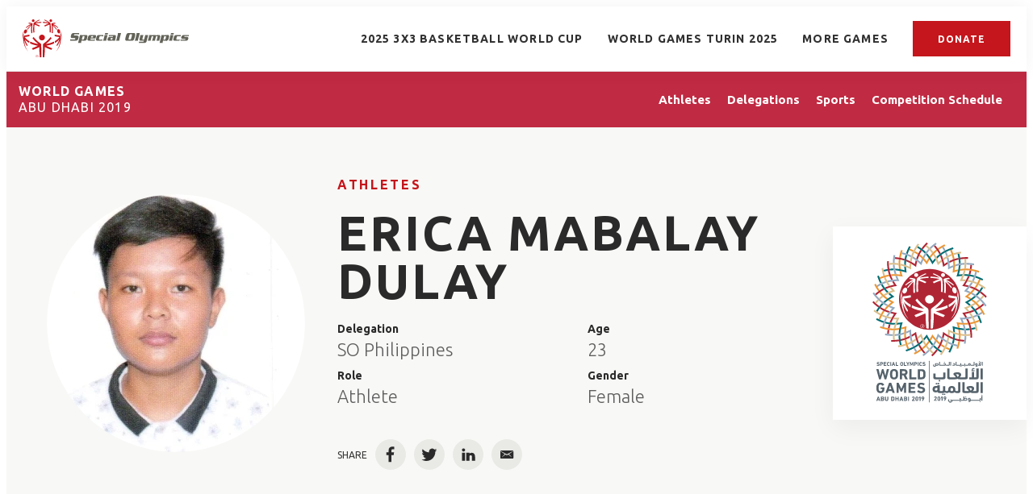

--- FILE ---
content_type: text/css
request_url: https://assets.results.specialolympics.org/resource/00000181-6cc0-de65-add7-ede2e3080000/styles/style-1/All.min.339dc4d90c8966428d8192fe8a69837b.gz.css
body_size: 32952
content:
*,:after,:before{background-repeat:no-repeat;box-sizing:border-box}:after,:before{text-decoration:inherit;vertical-align:inherit}:where(:root){-webkit-tap-highlight-color:transparent;-webkit-text-size-adjust:100%;cursor:default;line-height:1.5;overflow-wrap:break-word;-moz-tab-size:4;-o-tab-size:4;tab-size:4}:where(body){margin:0}:where(h1){font-size:2em;margin:.67em 0}:where(dl,ol,ul) :where(dl,ol,ul){margin:0}:where(hr){color:inherit;height:0}:where(nav) :where(ol,ul){list-style-type:none;padding:0}:where(nav li):before{content:"\200B";float:left}:where(pre){font-family:monospace,monospace;font-size:1em;overflow:auto}:where(abbr[title]){text-decoration:underline;-webkit-text-decoration:underline dotted;text-decoration:underline dotted}:where(b,strong){font-weight:bolder}:where(code,kbd,samp){font-family:monospace,monospace;font-size:1em}:where(small){font-size:80%}:where(audio,canvas,iframe,img,svg,video){vertical-align:middle}:where(iframe){border-style:none}:where(svg:not([fill])){fill:currentColor}:where(table){border-collapse:collapse;border-color:inherit;text-indent:0}:where(button,input,select){margin:0}:where(button,[type=button i],[type=reset i],[type=submit i]){-webkit-appearance:button}:where(fieldset){border:1px solid #a0a0a0}:where(progress){vertical-align:baseline}:where(textarea){margin:0;resize:vertical}:where([type=search i]){-webkit-appearance:textfield;outline-offset:-2px}::-webkit-inner-spin-button,::-webkit-outer-spin-button{height:auto}::-webkit-input-placeholder{color:inherit;opacity:.54}::-webkit-search-decoration{-webkit-appearance:none}::-webkit-file-upload-button{-webkit-appearance:button;font:inherit}:where(dialog){background-color:#fff;border:solid;color:#000;height:-moz-fit-content;height:fit-content;left:0;margin:auto;padding:1em;position:absolute;right:0;width:-moz-fit-content;width:fit-content}:where(dialog:not([open])){display:none}:where(details>summary:first-of-type){display:list-item}:where([aria-busy=true i]){cursor:progress}:where([aria-controls]){cursor:pointer}:where([aria-disabled=true i],[disabled]){cursor:not-allowed}:where([aria-hidden=false i][hidden]){display:initial}:where([aria-hidden=false i][hidden]:not(:focus)){clip:rect(0,0,0,0);position:absolute}

/*! Flickity v2.2.2
https://flickity.metafizzy.co
---------------------------------------------- */.flickity-enabled{position:relative}.flickity-enabled:focus{outline:none}.flickity-viewport{height:100%;overflow:hidden;position:relative}.flickity-slider{height:100%;position:absolute;width:100%}.flickity-enabled.is-draggable{-webkit-tap-highlight-color:transparent;-webkit-user-select:none;user-select:none}.flickity-enabled.is-draggable .flickity-viewport{cursor:move;cursor:grab}.flickity-enabled.is-draggable .flickity-viewport.is-pointer-down{cursor:grabbing}.flickity-button{background:hsla(0,0%,100%,.75);border:none;color:#333;position:absolute}.flickity-button:hover{background:#fff;cursor:pointer}.flickity-button:focus{box-shadow:0 0 0 5px #19f;outline:none}.flickity-button:active{opacity:.6}.flickity-button:disabled{cursor:auto;opacity:.3;pointer-events:none}.flickity-button-icon{fill:currentColor}.flickity-prev-next-button{border-radius:50%;height:44px;top:50%;transform:translateY(-50%);width:44px}.flickity-prev-next-button.previous{left:10px}.flickity-prev-next-button.next{right:10px}.flickity-rtl .flickity-prev-next-button.previous{left:auto;right:10px}.flickity-rtl .flickity-prev-next-button.next{left:10px;right:auto}.flickity-prev-next-button .flickity-button-icon{height:60%;left:20%;position:absolute;top:20%;width:60%}.flickity-page-dots{bottom:-25px;line-height:1;list-style:none;margin:0;padding:0;position:absolute;text-align:center;width:100%}.flickity-rtl .flickity-page-dots{direction:rtl}.flickity-page-dots .dot{background:#333;border-radius:50%;cursor:pointer;display:inline-block;height:10px;margin:0 8px;opacity:.25;width:10px}.flickity-page-dots .dot.is-selected{opacity:1}:root{--color-brand-purple:#2e0085;--color-brand-black:#303030;--color-brand-red:#c4161c;--color-white:#fff;--color-black:#000;--color-grey-1:#f8f8f6;--color-grey-2:#e0e0e0;--color-grey-3:#e9e9e6;--color-grey-dark:#444;--color-primary:var(--color-primary-theme,var(--color-brand-red));--color-primary-text:var(--color-primary-text-theme,#2a2a2a);--color-secondary-text:var(--color-secondary-text-theme,#5e5e5e);--color-tertiary-text:var(--color-tertiary-text-theme,#555);--color-text-inverse:var(--color-text-inverse-theme,#fff);--color-site-bg:var(--color-site-bg-theme,#fff);--color-border:var(--color-border-theme,#979797);--color-callout-bg:var(--color-callout-bg-theme,#f7f7f7);--color-table-text:#303030;--color-header-bg:var(--color-header-bg-theme,#fff);--color-header-secondary-bg:var(--color-header-secondary-bg-theme,#2e0085);--color-header-text:var(--color-header-text-theme,#303030);--color-header-border:var(--color-header-border-theme,#e6e6e6);--color-hat-bg:var(--color-hat-bg-theme,var(--color-primary));--color-hat-text:var(--color-hat-text-theme,#fff);--color-footer-bg:var(--color-footer-bg-theme,#303030);--color-footer-text:var(--color-footer-text-theme,#e9e9e6);--color-banner-bg:var(--color-banner-bg-theme,var(--color-primary));--color-banner-text:var(--color-banner-text-theme,#fff);--color-link-text:var(--color-link-text-theme,var(--color-primary));--color-link-text-hover:var(--color-link-text-hover-theme,var(--color-primary));--color-button-bg:var(--color-button-bg-theme,var(--color-primary));--color-button-border:var(--color-button-border-theme,var(--color-primary));--color-button-text:var(--color-button-text-theme,#fff);--color-button-secondary-bg:var(--color-button-hover-bg-theme,#fff);--color-button-secondary-border:var(--color-button-hover-border-theme,var(--color-primary));--color-button-secondary-text:var(--color-button-hover-text-theme,var(--color-primary));--color-button-disabled:var(--color-button-disabled-theme,#e6e6e6);--color-list-title:var(--color-list-title-theme,#4b4545);--color-list-border:var(--color-list-border-theme,#e6e6e6);--color-category-text:var(--color-category-text-theme,var(--color-primary));--color-sponsored-banner-bg:var(--color-sponsored-banner-bg-theme,var(--color-primary));--color-sponsored-banner-text:var(--color-sponsored-banner-text-theme,#fff);--games-color:var(--color-games,var(--color-brand-purple));--color-team-winner:#c4161c;--color-team-loser:#e9e9e6}[data-animate]{transition-duration:.75s;transition-property:opacity,transform;transition-timing-function:ease-out}[data-animate=fade][data-not-scrolled],[data-not-scrolled] [data-animate=fade]{opacity:0}[data-animate=fromBottom][data-not-scrolled],[data-not-scrolled] [data-animate=fromBottom]{opacity:0;transform:translateY(400px)}[data-animate=fromRight][data-not-scrolled],[data-not-scrolled] [data-animate=fromRight]{opacity:0;transform:translateX(800px)}[data-animate=fromLeft][data-not-scrolled],[data-not-scrolled] [data-animate=fromLeft]{opacity:0;transform:translateX(-800px)}[data-animate-on-scroll][data-scrolled] [data-animate=fromBottom],[data-animate-on-scroll][data-scrolled] [data-animate=fromLeft],[data-animate-on-scroll][data-scrolled] [data-animate=fromRight],[data-animate=fromBottom][data-animate-on-scroll][data-scrolled],[data-animate=fromLeft][data-animate-on-scroll][data-scrolled],[data-animate=fromRight][data-animate-on-scroll][data-scrolled]{opacity:1;transform:translateY(0);transform:translateX(0)}@media (prefers-reduced-motion){[data-animate]{transition-duration:0}[data-animate=fade],[data-animate=fromBottom],[data-animate=fromLeft],[data-animate=fromRight]{opacity:1!important;transform:translateY(0)!important;transform:translateX(0)!important}}.spinner{display:none;height:40px;margin:100px auto;position:relative;width:40px}[data-ajax-status=loading] .spinner{display:block}.double-bounce1,.double-bounce2{animation:sk-bounce 2s ease-in-out infinite;background-color:#333;border-radius:50%;height:100%;left:0;opacity:.6;position:absolute;top:0;width:100%}.double-bounce2{animation-delay:-1s}@keyframes sk-bounce{0%,to{transform:scale(0);-webkit-transform:scale(0)}50%{transform:scale(1);-webkit-transform:scale(1)}}.Button,.SearchResultsModule-filters-apply button,.VideoPlaylistModule-playlistToggle{align-items:center;background:var(--color-button-bg);border:1px solid var(--color-button-border);color:var(--color-button-text);cursor:pointer;display:inline-flex;font-size:12px;font-weight:700;justify-content:center;letter-spacing:1px;min-height:34px;padding:0 10px;position:relative;text-align:center;text-transform:uppercase;transition:background .5s,border .5s,color .5s;white-space:nowrap}@media only screen and (min-width:1024px){.Button,.SearchResultsModule-filters-apply button,.VideoPlaylistModule-playlistToggle{min-height:44px;padding-left:20px;padding-right:20px}}.Button[data-style=rounded],.SearchResultsModule-filters-apply button[data-style=rounded],.VideoPlaylistModule-playlistToggle[data-style=rounded]{border-radius:5px}.Button[data-style=pill],.SearchResultsModule-filters-apply button[data-style=pill],.VideoPlaylistModule-playlistToggle[data-style=pill]{border-radius:40px}.Button[data-size=small],.SearchResultsModule-filters-apply button[data-size=small],.VideoPlaylistModule-playlistToggle[data-size=small]{font-family:var(--font-1);font-size:var(--label-5);font-weight:700;height:30px;line-height:1.1;line-height:30px;padding:0 15px}.Button p,.SearchResultsModule-filters-apply button p,.VideoPlaylistModule-playlistToggle p{display:inline;margin:0}.Button:hover,.SearchResultsModule-filters-apply button:hover,.VideoPlaylistModule-playlistToggle:hover{background:var(--color-button-secondary-bg);border:1px solid var(--color-button-secondary-border);color:var(--color-button-secondary-text)}.Button:hover svg,.SearchResultsModule-filters-apply button:hover svg,.VideoPlaylistModule-playlistToggle:hover svg{fill:var(--color-button-secondary-text)}.Button:disabled,.SearchResultsModule-filters-apply button:disabled,.VideoPlaylistModule-playlistToggle:disabled{background:var(--color-button-disabled);border:1px solid var(--color-button-disabled);color:#fff;cursor:default}.Button[data-theme=secondary],.SearchResultsModule-filters-apply button[data-theme=secondary],.VideoPlaylistModule-playlistToggle[data-theme=secondary]{background:var(--color-button-secondary-bg);border:1px solid var(--color-button-secondary-border);color:var(--color-button-secondary-text)}.Button[data-theme=secondary]:hover,.SearchResultsModule-filters-apply button[data-theme=secondary]:hover,.VideoPlaylistModule-playlistToggle[data-theme=secondary]:hover{background:var(--color-button-bg);border:1px solid var(--color-button-border);color:var(--color-button-text)}.Button[data-theme=secondary]:disabled,.SearchResultsModule-filters-apply button[data-theme=secondary]:disabled,.VideoPlaylistModule-playlistToggle[data-theme=secondary]:disabled{background:#fff;border:1px solid var(--color-button-disabled);color:var(--color-button-disabled)}.Button svg,.SearchResultsModule-filters-apply button svg,.VideoPlaylistModule-playlistToggle svg{fill:var(--color-button-text);height:14px;margin-left:10px;position:relative;top:0;width:14px}.GamesNavigationItem-more button,.MobileNavigationItem-more button,.NavigationItem-more button,.NotButton,.SearchFilter-seeAll-button,.SearchResultsModule-filters-close,.SearchResultsModule-filters-open,.SectionNavigationItem-more button{background:none;border:0;cursor:pointer;display:block;padding:0}.Arrow,.flickity-button{background:var(--color-button-bg);border:1px solid var(--color-button-border);border-radius:100%;height:30px;transition:background .5s,border .5s;width:30px}.Arrow .flickity-button-icon,.Arrow svg,.flickity-button .flickity-button-icon,.flickity-button svg{fill:var(--color-button-text);height:12px;left:0;position:relative;top:-1px;transition:fill .5s;width:12px}.Arrow:focus,.flickity-button:focus{box-shadow:none}.Arrow:disabled,.flickity-button:disabled{background:var(--color-button-disabled);border:1px solid var(--color-button-disabled)}.Arrow:disabled svg,.flickity-button:disabled svg{fill:#fff}.Arrow:hover,.flickity-button:hover{background:var(--color-button-secondary-bg);border:1px solid var(--color-button-secondary-border)}.Arrow:hover svg,.flickity-button:hover svg{fill:var(--color-button-secondary-text)}.Arrow[data-theme=secondary],.flickity-button[data-theme=secondary],[data-theme=secondary] .Arrow,[data-theme=secondary] .flickity-button{background:var(--color-button-secondary-bg);border:1px solid var(--color-button-secondary-border)}.Arrow[data-theme=secondary] svg,.flickity-button[data-theme=secondary] svg,[data-theme=secondary] .Arrow svg,[data-theme=secondary] .flickity-button svg{fill:var(--color-button-secondary-text)}.Arrow[data-theme=secondary]:hover,.flickity-button[data-theme=secondary]:hover,[data-theme=secondary] .Arrow:hover,[data-theme=secondary] .flickity-button:hover{background:var(--color-button-bg);border:1px solid var(--color-button-border)}.Arrow[data-theme=secondary]:hover svg,.flickity-button[data-theme=secondary]:hover svg,[data-theme=secondary] .Arrow:hover svg,[data-theme=secondary] .flickity-button:hover svg{fill:var(--color-button-text)}.Arrow[data-theme=secondary]:disabled,.flickity-button[data-theme=secondary]:disabled,[data-theme=secondary] .Arrow:disabled,[data-theme=secondary] .flickity-button:disabled{background:#fff;border:1px solid var(--color-button-disabled)}.Arrow[data-theme=secondary]:disabled svg,.flickity-button[data-theme=secondary]:disabled svg,[data-theme=secondary] .Arrow:disabled svg,[data-theme=secondary] .flickity-button:disabled svg{fill:var(--color-button-disabled)}.iconMinus,.iconPlus{border-radius:100%;cursor:pointer;height:20px;padding:3px;width:20px}.iconMinus:hover,.iconPlus:hover{background-color:var(--color-callout-bg)}.sr-only{clip:rect(0,0,0,0);border:0;height:1px;margin:-1px;overflow:hidden;padding:0;position:absolute;width:1px}.undo-sr-only{clip:inherit;height:auto;margin:0;overflow:visible;position:relative;width:auto}.clearfix:after{clear:both;content:" ";display:block;height:0;visibility:hidden}.loading-icon{animation-fill-mode:both;animation:load7 1.8s ease-in-out infinite;animation-delay:-.16s;border-radius:50%;color:#000;font-size:10px;height:1.5em;margin:0 auto;position:relative;text-indent:-9999em;transform:translateZ(0);width:1.5em}.loading-icon:after,.loading-icon:before{animation-fill-mode:both;animation:load7 1.8s ease-in-out infinite;border-radius:50%;content:"";height:1.5em;position:absolute;top:0;width:1.5em}.loading-icon:before{animation-delay:-.32s;left:-3.5em}.loading-icon:after{left:3.5em}.PageListStandardJ .PageList-items,.SearchResultsModule-topContainer,.SearchResultsModule-wrapper,.layoutWidth{padding-left:20px;padding-right:20px}.PageListStandardJ .PageList-items[data-width=full-constrained],.SearchResultsModule-topContainer[data-width=full-constrained],.SearchResultsModule-wrapper[data-width=full-constrained],.layoutWidth[data-width=full-constrained]{padding-left:0;padding-right:0}@media only screen and (min-width:768px){.PageListStandardJ .PageList-items,.SearchResultsModule-topContainer,.SearchResultsModule-wrapper,.layoutWidth{padding-left:40px;padding-right:40px}}@media only screen and (min-width:1280px){.PageListStandardJ .PageList-items,.SearchResultsModule-topContainer,.SearchResultsModule-wrapper,.layoutWidth{padding-left:50px;padding-right:50px}}@media only screen and (min-width:1360px){.PageListStandardJ .PageList-items,.SearchResultsModule-topContainer,.SearchResultsModule-wrapper,.layoutWidth{padding-left:calc(50% - 620px);padding-right:calc(50% - 620px)}.PageListStandardJ .PageList-items[data-width=full-constrained],.SearchResultsModule-topContainer[data-width=full-constrained],.SearchResultsModule-wrapper[data-width=full-constrained],.layoutWidth[data-width=full-constrained]{padding-left:calc(50% - 720px);padding-right:calc(50% - 720px)}}.LiveBlogPage .Page-oneColumn,.LiveBlogPage-lede-content,.articleWidth{padding-left:20px;padding-right:20px}@media only screen and (min-width:768px){.LiveBlogPage .Page-oneColumn,.LiveBlogPage-lede-content,.articleWidth{padding-left:50px;padding-right:50px}}@media only screen and (min-width:1280px){.LiveBlogPage .Page-oneColumn,.LiveBlogPage-lede-content,.articleWidth{padding-left:60px;padding-right:60px}}@media only screen and (min-width:1360px){.LiveBlogPage .Page-oneColumn,.LiveBlogPage-lede-content,.articleWidth{padding-left:calc(50% - 600px);padding-right:calc(50% - 600px)}}.Medal{height:28px;width:20px}.scrollOverflowShadow{background-attachment:local,local,scroll,scroll;background-color:#fff;background-image:linear-gradient(90deg,#fff,#fff),linear-gradient(90deg,#fff,#fff),linear-gradient(90deg,rgba(0,0,20,.15),hsla(0,0%,100%,0)),linear-gradient(270deg,rgba(0,0,20,.15),hsla(0,0%,100%,0));background-position:0,100%,0,100%;background-repeat:no-repeat;background-size:20px 100%,20px 100%,20px 100%,20px 100%;overflow-x:scroll}body:before{clip:rect(0,0,0,0);border:0;content:"mq-xs";height:1px;margin:-1px;overflow:hidden;padding:0;position:absolute;visibility:hidden;width:1px}@media only screen and (min-width:568px){body:before{content:"mq-sm"}}@media only screen and (min-width:768px){body:before{content:"mq-md"}}@media only screen and (min-width:1024px){body:before{content:"mq-lg"}}@media only screen and (min-width:1280px){body:before{content:"mq-hk"}}@media only screen and (min-width:1440px){body:before{content:"mq-xl"}}@media only screen and (min-width:1600px){body:before{content:"mq-xxl"}}@media only screen and (min-width:1920px){body:before{content:"mq-xxxl"}}[data-module]{background-color:var(--color-module-background)}[data-modulewell]>[data-module]{margin-bottom:40px;margin-top:40px;padding-left:20px;padding-right:20px}[data-modulewell]>[data-module][data-width=full-constrained]{padding-left:0;padding-right:0}@media only screen and (min-width:768px){[data-modulewell]>[data-module]{padding-left:40px;padding-right:40px}}@media only screen and (min-width:1280px){[data-modulewell]>[data-module]{padding-left:50px;padding-right:50px}}@media only screen and (min-width:1360px){[data-modulewell]>[data-module]{padding-left:calc(50% - 620px);padding-right:calc(50% - 620px)}[data-modulewell]>[data-module][data-width=full-constrained]{padding-left:calc(50% - 720px);padding-right:calc(50% - 720px)}}[data-modulewell]>[data-module][data-has-background]{margin-bottom:0;margin-top:0;padding-bottom:40px;padding-top:40px}[data-modulewell]>[data-module][data-padding=none]{margin-bottom:0;margin-top:0;padding-bottom:0;padding-top:0}[data-modulewell]>[data-module][data-width=full]{padding-left:0!important;padding-right:0!important}@media only screen and (min-width:1024px){[data-modulewell]>[data-module]{margin-bottom:80px;margin-top:80px}[data-modulewell]>[data-module][data-has-background]{padding-bottom:80px;padding-top:80px}[data-modulewell]>[data-module][data-padding=none]{margin-bottom:0;margin-top:0;padding-bottom:0;padding-top:0}}.Page-twoColumn .Page-main [data-module],[data-modulewell] [data-modulewell] [data-module]{margin-bottom:40px;margin-top:0;padding-left:0;padding-right:0}.Page-twoColumn .Page-main [data-module]:last-child,[data-modulewell] [data-modulewell] [data-module]:last-child{margin-bottom:0}@media only screen and (min-width:1024px){.Page-twoColumn .Page-main [data-module],[data-modulewell] [data-modulewell] [data-module]{margin-bottom:80px}.Page-twoColumn .Page-main [data-module]:last-child,[data-modulewell] [data-modulewell] [data-module]:last-child{margin-bottom:0}}.Module-header{margin-bottom:40px;margin-left:auto;margin-right:auto;max-width:var(--containerNarrowWidth);text-align:center}.Module-header-description{color:var(--color-secondary-text);font-size:22px;font-weight:300;line-height:1.36}[data-inverse-colors] .Module-header-description{--color-primary-text:var(--color-text-inverse);--color-secondary-text:var(--color-text-inverse);--color-link-text:var(--color-text-inverse);--color-link-text-hover:var(--color-text-inverse)}.Module-header-description a:hover{text-decoration:underline}.Module-header-title{color:var(--color-primary-text);margin-bottom:10px;text-transform:uppercase}[data-inverse-colors] .Module-header-title{--color-primary-text:var(--color-text-inverse)}@media only screen and (min-width:768px){.Module-header-title{margin-bottom:20px}}.Pagination{align-items:center;display:flex;justify-content:center;width:100%}.Pagination-nextPage,.Pagination-previousPage{align-items:center;background-color:var(--color-primary);border:1px solid var(--color-primary);border-radius:50%;display:flex;height:30px;justify-content:center;padding:0;width:30px}.Pagination-nextPage:hover,.Pagination-previousPage:hover{background-color:var(--color-text-inverse)}.Pagination-nextPage:hover svg,.Pagination-previousPage:hover svg{fill:var(--color-primary)}.Pagination-nextPage:hover[data-inactive],.Pagination-previousPage:hover[data-inactive]{background-color:var(--color-primary)}.Pagination-nextPage:hover[data-inactive] svg,.Pagination-previousPage:hover[data-inactive] svg{fill:var(--color-text-inverse)}.Pagination-nextPage a,.Pagination-previousPage a{align-items:center;display:flex;height:100%;justify-content:center;width:100%}.Pagination-nextPage svg,.Pagination-previousPage svg{fill:var(--color-text-inverse);height:16px;margin-left:10px}.Pagination-nextPage[data-inactive] svg,.Pagination-previousPage[data-inactive] svg{opacity:.5}.Pagination-pageCounts{margin:0 20px}.Pagination-previousPage svg{margin-left:0;margin-right:10px;transform:rotate(180deg)}.autoComplete_wrapper{display:inline-block;position:relative;width:100%}.autoComplete_wrapper>input{background-color:#fff;border:1px solid var(--color-border);font-size:18px;font-weight:300;height:45px;margin:0;outline:none;padding:0 15px;text-overflow:ellipsis;transition:all .4s ease;width:100%}.autoComplete_wrapper>ul{background-color:var(--color-white);box-shadow:0 10px 20px 0 rgba(0,0,0,.1);box-sizing:border-box;left:0;list-style:none;margin-top:2px;max-height:500px;outline:none;overflow-y:scroll;padding:20px 0;position:absolute;right:0;transition:opacity .15s ease-in-out;z-index:1}.autoComplete_wrapper>ul p{margin:0}.autoComplete_wrapper>ul:empty,.autoComplete_wrapper>ul[hidden]{display:block;opacity:0;transform:scale(0)}.autoComplete_wrapper>ul>li{background-color:#fff;margin:0 20px;overflow:hidden;padding:0;text-align:left;text-overflow:ellipsis;transition:all .2s ease}.autoComplete_wrapper>ul>li.no-results-text{color:var(--color-brand-red);font-size:18px;font-weight:500;line-height:1.22;text-align:center}.autoComplete_wrapper>ul>li[aria-selected=true]{background-color:var(--color-grey-1)}.autoComplete_wrapper>ul>li:not(.no-results-text):hover{background-color:var(--color-grey-1);cursor:pointer}.TypeaheadResultItem{width:100%}.TypeaheadResultItem-media,.TypeaheadResultItem-media img{border-radius:50%;height:60px;width:60px}.TypeaheadResultItem-media img{-o-object-fit:cover;object-fit:cover}.TypeaheadResultItem-name{color:var(--color-primary-text);font-weight:700;letter-spacing:1.5px;margin-bottom:4px;text-transform:uppercase;transition:all .2s ease}.TypeaheadResultItem-delegation,.TypeaheadResultItem-name,.TypeaheadResultItem-role{font-size:14px;line-height:1.29}.TypeaheadResultItem-delegation,.TypeaheadResultItem-role{color:var(--color-secondary-text)}.TypeaheadResultItem a{grid-gap:10px;background-color:var(--color-white);display:grid;grid-template-columns:60px 1fr;padding:10px 16px;transition:all .2s ease}.TypeaheadResultItem a:hover{background-color:var(--color-grey-1)}.TypeaheadResultItem a:hover .TypeaheadResultItem-name{color:var(--color-link-text-hover)}body{-webkit-font-smoothing:antialiased;-moz-osx-font-smoothing:grayscale;background:var(--color-site-bg);color:var(--color-primary-text);font-family:var(--font-1),Arial,Helvetica,sans-serif;font-size:1.8rem}h1,h2,h3,h4,h5{margin:0}:root{--title-1:4rem;--title-2:2.6rem;--title-3:2.2rem;--title-4:2rem;--title-5:2.4rem;--title-6:1.4rem;--title-7:2.4rem;--body-1:1.8rem;--subhead-1:1.8rem;--subhead-2:1.8rem;--caption-1:1.3rem;--credit-1:1.3rem;--label-1:1.3rem;--label-2:1.6rem;--label-3:1.6rem;--label-4:1.6rem;--label-5:1.4rem;--label-6:1.2rem;--description-1:1.8rem;--description-2:1.8rem;--description-3:1.8rem;--byline-1:1.2rem;--byline-2:1.4rem;--quote-1:1.8rem}@media only screen and (min-width:768px){:root{--title-1:4.5rem;--title-2:3.6rem;--title-3:2.4rem;--title-4:2rem;--title-6:2.2rem;--subhead-1:2.6rem;--subhead-2:2rem;--description-2:2.2rem;--byline-2:1.6rem;--quote-1:2.8rem}}@media only screen and (min-width:1024px){:root{--title-1:6rem;--title-2:4.5rem;--title-3:3.2rem;--title-4:2.6rem;--title-5:3rem;--body-1:1.8rem;--subhead-1:2.2rem;--description-1:2rem;--description-2:1.6rem;--quote-1:3.6rem}}@media only screen and (min-width:1280px){:root{--title-1:8rem}}@media only screen and (min-width:1600px){:root{--title-1:10rem;--description-1:3rem}}.AuthorPage-name,.GamesPromoB-name,.Page-headline,.PersonPage-name,.title-1{font-family:var(--font-1);font-size:var(--title-1);font-weight:700;line-height:1}.ArticlePage .Page-headline,.Container-title,.Form-title,.ListicleItem-index,.PagePromoModuleC .PagePromo-title,.RichTextModule-title,.SearchResultsModule-pageHeading,.VideoModule-title,.VideoPlaylistModule-title,.title-2{font-family:var(--font-1);font-size:var(--title-2);font-weight:700;letter-spacing:-.5px;line-height:1.1}.ListicleItem-title,.Page-authorInfo-name,.PageHeadingGames-title,.PageListRightRailA .PageList-header-title,.PageListRightRailB .PageList-header-title,.PageListRightRailC .PageList-header-title,.PageListStandardC .PageList-items-item:first-of-type .PagePromo-title,.PageListStandardH .PageList-items-item:first-of-type .PagePromo-title,.PageListStandardK .PageList-items-item:first-of-type .PagePromo-title,.PageListStandardL .PageList-items-item:first-of-type .PagePromo-title,.PodcastEpisodePage .Page-headline,.PodcastPage .Page-headline,.PodcastPromo .PagePromo-title,.RichTextBody .VideoPlaylistModule-title,.title-3{font-family:var(--font-1);font-size:var(--title-3);font-weight:700;line-height:1.1}@media only screen and (min-width:768px){.ListicleItem-title,.Page-authorInfo-name,.PageHeadingGames-title,.PageListRightRailA .PageList-header-title,.PageListRightRailB .PageList-header-title,.PageListRightRailC .PageList-header-title,.PageListStandardC .PageList-items-item:first-of-type .PagePromo-title,.PageListStandardH .PageList-items-item:first-of-type .PagePromo-title,.PageListStandardK .PageList-items-item:first-of-type .PagePromo-title,.PageListStandardL .PageList-items-item:first-of-type .PagePromo-title,.PodcastEpisodePage .Page-headline,.PodcastPage .Page-headline,.PodcastPromo .PagePromo-title,.RichTextBody .VideoPlaylistModule-title,.title-3{letter-spacing:-.5px}}.AuthorListA .PagePromo-title,.LiveBlogPage-whatYouNeedToKnow-heading,.PageListStandardA .PageList-items-item:first-of-type .PagePromo-title,.PageListStandardD .PagePromo-title,.PageListStandardE .PageList-items-item .PagePromo-title,.PersonList .PagePromo-title,.SearchResultsModule .PagePromo-title,.title-4{font-family:var(--font,var(--font-1));font-size:var(--title-4);font-weight:700;line-height:1.3}.AuthorPage-jobTitle,.Banner-link,.Banner-title,.GalleryPageModalCarousel-title,.GallerySlide-title,.GallerySlideWaterfall-title,.LiveBlogFeed-date,.LiveBlogFeed-post-title,.PageListAccordionA .PagePromo-title,.PageListCarouselE .PagePromoC .PagePromo-title,.PageListStandardC .PageList-items-item:not(:first-of-type) .PagePromo-title,.PageListStandardF .PagePromo-title,.PersonPage-jobTitle,.SearchResultsModule-filters-title,.title-5{font-family:var(--font,var(--font-1));font-size:var(--title-5);font-weight:700;letter-spacing:3px;line-height:1.2}.AuthorPromo .PagePromo-title,.FaqModule-title,.Module-header-title,.PageList-header-title,.PageListRightRailA .PageList-items-item .Link,.PageListRightRailC .PageList-items-item .Link,.PersonPromo .PagePromo-title,.PodcastEpisodePromo .PagePromo-title,.title-6{font-family:var(--font,var(--font-1));font-size:var(--title-6);font-weight:700;letter-spacing:1.5px;line-height:1.43}@media only screen and (min-width:768px){.AuthorPromo .PagePromo-title,.FaqModule-title,.Module-header-title,.PageList-header-title,.PageListRightRailA .PageList-items-item .Link,.PageListRightRailC .PageList-items-item .Link,.PersonPromo .PagePromo-title,.PodcastEpisodePromo .PagePromo-title,.title-6{letter-spacing:2.44px;line-height:1.18}}.GamesPromo-name,.PageListStandardE .PageList-items-item>.Link:not(:first-child),.PageListStandardG .PageList-items .PagePromo-title,.PagePromo-title,.SearchResultsModule-count,.StatPromo-title,.VideoPlaylistItem-title,.title-7{font-family:var(--font,var(--font-1));font-size:var(--title-7);font-weight:700;line-height:1.17}.body-1{font-family:var(--font-1);font-size:var(--body-1);font-weight:300;line-height:1.6}.LiveBlogPost-headline,.Page-subHeadline,.subhead-1{font-family:var(--font-1);font-size:var(--subhead-1);font-weight:300;line-height:1.33}@media only screen and (min-width:1024px){.LiveBlogPost-headline,.Page-subHeadline,.subhead-1{line-height:1.36}}.LiveBlogPost-header,.PageHeadingGames-date,.PageHeadingGames-subHeading,.subhead-2{font-family:var(--font-1);font-size:var(--subhead-2);font-weight:300;line-height:1.33}@media only screen and (min-width:1024px){.LiveBlogPost-header,.PageHeadingGames-date,.PageHeadingGames-subHeading,.subhead-2{line-height:1.36}}.CarouselSlide-info,.CarouselSlide-info-attribution,.Figure-caption,.GalleryPageModalCarousel-infoDescription,.caption-1{font-family:var(--font-1);font-size:var(--caption-1);font-weight:300;line-height:1.4}.Figure-credit,.GalleryPageModalCarousel-infoAttribution,.GallerySlide-attribution,.GallerySlideWaterfall-attribution,.credit-1{font-family:var(--font-1);font-size:var(--credit-1);font-style:italic;font-weight:300;line-height:1.4}.ActionLink-message,.CaptchaInput label>span,.EmailInput label>span,.Fieldset-title,.FileInput label>span,.Input label>span,.LiveBlogNewPostLink a,.LiveBlogPage-liveStatus,.Page-actions-commentCount,.PageListStandardE .PageList-items-title,.PagePromo-category,.PasswordInput label>span,.PhoneNumberInput label>span,.Select label>span,.TextArea label>span,.TextInput label>span,.VideoPlaylistItem-duration,.label-1{font-family:var(--font-1);font-size:var(--label-1);font-weight:700}.CompetitionRecord-athlete-name,.CompetitionRecord-result,.LiveBlogFeed-post-time,.Page-sponsoredBanner,.PageListAccordionA .PagePromo-ctaLink a,.StandingsDivision-divisionTitle,.StandingsDivision-table td,.StandingsDivision-table th,.label-2{font-family:var(--font-1);font-size:var(--label-2);font-weight:700}.LiveBlogFeed-headline,.PagePromo-ctaLink a,.SearchFilter-heading,.SearchResultsModule-filters-selected-filter,.SearchResultsModule-filters-selected-title,.label-3{font-family:var(--font-1);font-size:var(--label-3);font-weight:700;line-height:1.1}.CaptchaInput-errors,.CaptchaInput-input,.CarouselSlide-count,.CheckboxInput-label span,.EmailInput-errors,.EmailInput-input,.FileInput-errors,.FileInput-input,.Input-errors,.Input-input,.PasswordInput-errors,.PasswordInput-input,.PhoneNumberInput-errors,.PhoneNumberInput-input,.RadioInput-label span,.SearchFilterInput-count,.SearchResultsModule-formInput,.Select-errors,.Select-input,.TextArea-errors,.TextArea-input,.TextInput-errors,.TextInput-input,.label-4{font-family:var(--font-1);font-size:var(--label-4);line-height:1.1}.Pagination-pageCounts,.PodcastProviderList-title,.PodcastProviderPromo,.SearchFilter-seeAll-button,.SearchResultsModule-filters-selected-reset,.SearchResultsModule-sorts select,.Select-input,.label-5{font-family:var(--font-1);font-size:var(--label-5);font-weight:700;line-height:1.1}.CompetitionRecord-athlete-delegation,.CompetitionRecord-athlete-year,.CompetitionRecord-title,.StandingsDivision-divisionTitle i,.StandingsDivision-divisionTitle span,.VideoPlaylistItem-playingText,.label-6{font-family:var(--font-1);font-size:var(--label-6)}.Container-description,.GallerySlide-content,.GallerySlideWaterfall-content,.PageListStandardA .PageList-items-item:first-of-type .PagePromo-description,.PageListStandardH .PageList-items-item:first-of-type .PagePromo-description,.PageListStandardK .PageList-items-item:first-of-type .PagePromo-description,.PageListStandardL .PageList-items-item:first-of-type .PagePromo-description,.VideoModule-description,.VideoPlaylistModule-description,.description-1{font-family:var(--font-1);font-size:var(--description-1);font-weight:300;line-height:1.33}@media only screen and (min-width:1600px){.Container-description,.GallerySlide-content,.GallerySlideWaterfall-content,.PageListStandardA .PageList-items-item:first-of-type .PagePromo-description,.PageListStandardH .PageList-items-item:first-of-type .PagePromo-description,.PageListStandardK .PageList-items-item:first-of-type .PagePromo-description,.PageListStandardL .PageList-items-item:first-of-type .PagePromo-description,.VideoModule-description,.VideoPlaylistModule-description,.description-1{line-height:1.2}}.CaptchaInput-description,.EmailInput-description,.Fieldset-description,.FileInput-description,.Form-description,.GallerySlide-description,.GallerySlideWaterfall-description,.Input-description,.PageListAccordionA .PagePromo-description,.PageListStandardC .PageList-items-item:first-of-type .PagePromo-description,.PageListStandardD .PagePromo-description,.PageListStandardE .PageList-items-item .PagePromo-description,.PageListStandardF .PagePromo-description,.PasswordInput-description,.PhoneNumberInput-description,.PodcastEpisodePage .Page-subHeadline,.PodcastPage .Page-subHeadline,.PodcastPromo .PagePromo-description,.RichTextBody .VideoPlaylistModule-description,.Select-description,.TextArea-description,.TextInput-description,.description-2{font-family:var(--font-1);font-size:var(--description-2);font-weight:400;font-weight:300;line-height:1.36}.CarouselSlide-info-description,.GamesPromo-location,.PagePromo-description,.StatPromo-description,.description-3{font-family:var(--font-1);font-size:var(--description-3);font-weight:300;line-height:1.33}.LiveBlogPage-dates,.LiveBlogPost-byline,.PagePromo-author,.PagePromo-date,.PagePromo-sponsoredBy,.Quote-attribution,.byline-1{font-family:var(--font-1);font-size:var(--byline-1);line-height:1.3}.Page-byline,.byline-2{font-family:var(--font-1);font-size:var(--byline-2)}.Quote blockquote,.quote-1{font-size:var(--quote-1);line-height:1.5}source{height:1px;pointer-events:none;position:absolute;width:1px}html{font-size:62.5%}body,html{min-height:100%}body{overflow-x:hidden}:root{--miniPlayerHeight:73px;--breadcrumbBarDisplacementHeight:0px;--hatDisplacementHeight:0px;--headerDisplacementHeight:0px;--bannerDisplacementHeight:0px}@media only screen and (max-width:1023px){:root{--headerHeight:80px}}@media only screen and (min-width:1024px){:root{--miniPlayerHeight:110px}}blockquote,figure,hr,ol,ul{margin:0}ol,ul{list-style:none;padding:0}a{color:var(--color-link-text);text-decoration:none}a:hover{color:var(--color-link-text-hover)}b{font-weight:700}img{display:block;height:auto;max-width:100%}.ActionBar{position:relative}.ActionBar-items{grid-gap:10px;display:grid;grid-auto-flow:column;grid-template-columns:repeat(auto-fit,38px);list-style:none}.ActionLink{align-items:center;background-color:var(--color-grey-3);border:0;border-radius:50%;display:flex;height:38px;justify-content:center;position:relative;width:38px}.ActionLink svg{fill:var(--color-primary-text);align-items:center;border:0;height:20px;transition:all .2s ease;width:20px}.ActionLink-message{left:50%;opacity:0;padding:5px;pointer-events:none;position:absolute;top:0;transform:translate(-50%,-100%);transition:all .2s ease;white-space:nowrap}[data-success=true].ActionLink-message{opacity:1}.ActionLink span{clip:rect(0,0,0,0);border:0;height:1px;margin:-1px;overflow:hidden;padding:0;position:absolute;width:1px}.ActionLink:hover{background:var(--color-link-text-hover);cursor:pointer}.ActionLink:hover svg{fill:var(--color-white)}.ActionLink[data-social-service=linkedin] svg{height:17px;width:17px}.ArticlePage .Page-content{margin-bottom:40px;margin-top:40px}.ArticlePage .Page-content[data-gallery-style]{display:block}.ArticlePage .Page-lead{margin-bottom:20px}.ArticlePage .Page-sponsoredBanner{padding-left:20px;padding-right:20px}@media only screen and (min-width:768px){.ArticlePage .Page-sponsoredBanner{padding-left:50px;padding-right:50px}}@media only screen and (min-width:1280px){.ArticlePage .Page-sponsoredBanner{padding-left:60px;padding-right:60px}}@media only screen and (min-width:1360px){.ArticlePage .Page-sponsoredBanner{padding-left:calc(50% - 600px);padding-right:calc(50% - 600px)}}.ArticlePage-actions-wrapper,.ArticlePage-lede{position:relative}.ArticlePage-lede-content{padding-left:20px;padding-right:20px}@media only screen and (min-width:768px){.ArticlePage-lede-content{padding-left:50px;padding-right:50px}}@media only screen and (min-width:1280px){.ArticlePage-lede-content{padding-left:60px;padding-right:60px}}@media only screen and (min-width:1360px){.ArticlePage-lede-content{padding-left:calc(50% - 600px);padding-right:calc(50% - 600px)}}.ArticlePage[data-no-aside] .ArticlePage-actions-wrapper{align-items:center;display:flex;flex-direction:column;justify-content:center}.ArticlePage[data-no-aside] .Page-actions{margin-left:auto;margin-right:auto}.ArticlePage[data-no-aside] .Page-byline{margin-bottom:20px}.ArticlePage[data-no-aside] .Page-headline,.ArticlePage[data-no-aside] .Page-subHeadline{text-align:center}.ArticlePage[data-no-aside] .Page-lead{margin-left:auto;margin-right:auto;max-width:840px}.ArticlePage[data-no-aside] .Page-main{margin-left:auto;margin-right:auto;max-width:940px}.ArticlePage[data-no-aside][data-lead=large] .Page-lead{max-width:1440px}.ArticlePage[data-lead=overlay] .Page-content{margin-top:0}.ArticlePage[data-lead=overlay] .Page-headline{margin:0 auto 20px;max-width:1440px}.ArticlePage[data-lead=overlay] .Page-subHeadline{margin:0 auto;max-width:1440px}.ArticlePage[data-lead=overlay] .Page-lead{max-width:none;position:relative}.ArticlePage[data-lead=overlay] .Page-lead:before{background:rgba(0,0,0,.4);content:"";height:100%;left:0;position:absolute;top:0;width:100%}.ArticlePage[data-lead=overlay] .Page-lead-content{color:var(--color-text-inverse);display:flex;flex-direction:column;height:100%;justify-content:center;left:0;padding-left:20px;padding-right:20px;position:absolute;text-align:center;top:0;width:100%;z-index:2}.ArticlePage[data-lead=overlay] .ArticlePage-lede{margin:0 auto}.ArticlePage[data-lead=overlay] .ArticlePage-lede .Figure img{border-radius:0;max-height:700px;-o-object-fit:cover;object-fit:cover;width:100%}.ArticlePage[data-lead=overlay] .ArticlePage-lede .Figure-content{display:none}@media only screen and (min-width:768px){.ArticlePage .Page-sponsoredBy{margin-left:auto}.ArticlePage[data-sponsored=true] .ArticlePage-actions-wrapper{display:grid;grid-template-columns:50% 50%}.ArticlePage[data-sponsored=true] .Page-actions{margin-left:0}.ArticlePage[data-no-aside][data-sponsored=true] .ArticlePage-actions-wrapper{display:flex}.ArticlePage[data-no-aside][data-sponsored=true] .Page-actions{margin-left:auto}.ArticlePage[data-no-aside][data-sponsored=true] .Page-sponsoredBy{margin-right:auto}.ArticlePage .Page-content{margin-bottom:40px;margin-top:40px}.ArticlePage[data-lead=overlay] .Page-lead-content{padding-left:50px;padding-right:50px}}@media only screen and (min-width:1024px){.ArticlePage .Page-content{margin-bottom:50px;margin-top:50px}.ArticlePage .Page-lead{margin-bottom:40px}}@media only screen and (min-width:1280px){.ArticlePage[data-no-aside] .Page-main{max-width:840px;padding-left:0!important;padding-right:0!important}.ArticlePage[data-lead=overlay] .Page-lead-content{padding-left:100px;padding-right:100px}}.HTML5AudioPlayer{align-items:center;display:flex}.HTML5AudioPlayer [data-not-playing] svg{height:35px;left:-5px;position:relative;top:-1px;width:31px}.HTML5AudioPlayer [data-if-playing] svg{height:16px;width:19px}.HTML5AudioPlayer:not([playing]) [data-if-playing],.HTML5AudioPlayer[playing] [data-not-playing]{display:none}.HTML5AudioPlayer-duration{margin-left:14px}.AuthorListA-items{grid-gap:20px;display:grid}.AuthorListA .PagePromo-media{margin-bottom:0}@media only screen and (min-width:768px){.TwoColumnContainer7030-column:first-of-type .AuthorListA-items{grid-gap:20px;display:grid;grid-template-columns:1fr 1fr}}@media only screen and (min-width:1024px){.TwoColumnContainer3070-column:nth-of-type(2) .AuthorListA-items,.TwoColumnContainer7030-column:first-of-type .AuthorListA-items{grid-gap:20px;display:grid;grid-template-columns:1fr 1fr}}.AuthorListB-items{width:calc(100% + 20px)}.AuthorListB-items-item{margin-right:20px;width:calc(33.33% - 20px)}.AuthorListB .AuthorPromo{align-items:center;flex-direction:column;text-align:center}.AuthorListB .AuthorPromo .PagePromo-media{margin:0 0 10px;width:100px}.AuthorListB .AuthorPromo .PagePromo-media img{width:100px}@media only screen and (min-width:768px){.AuthorListB .AuthorPromo-media{margin:0 0 20px;width:180px}.AuthorListB .AuthorPromo-media img{width:180px}}@media only screen and (min-width:1024px){.AuthorListB-items-item{width:calc(25% - 20px)}}@media only screen and (min-width:1440px){[data-column-count="5"] .AuthorListB-items-item{width:calc(20% - 20px)}}.AuthorPage-biography{border-bottom:1px solid var(--color-border);display:block;margin:30px 0;padding-bottom:30px}.AuthorPage-image{margin-bottom:10px}.AuthorPage-image .Image{border-radius:100%;height:150px;margin:0 auto;max-width:none;width:150px}.AuthorPage-info{display:flex;flex-direction:column;justify-content:center;text-align:center}.AuthorPage-intro{display:flex;flex-direction:column;margin-top:30px}.AuthorPage-jobTitle{color:#bbb;letter-spacing:1.5px;margin-top:10px;text-transform:uppercase}.AuthorPage-socialLinks{margin:5px 0 0}.AuthorPage .SocialBar-items{justify-content:center}@media only screen and (min-width:768px){.AuthorPage-biography{margin:30px 0 60px;padding-bottom:50px}.AuthorPage-image{margin:0 25px 0 0}.AuthorPage-image .Image{height:150px;width:150px}.AuthorPage-info{text-align:left}.AuthorPage-intro{flex-direction:row}.AuthorPage-socialLinks{margin-top:10px}.AuthorPage .SocialBar-items{justify-content:flex-start}}@media only screen and (min-width:1024px){.AuthorPage .Page-twoColumn .Page-aside{margin-top:30px}}.AuthorPromo{align-items:center;display:flex}.AuthorPromo-content{width:100%}.AuthorPromo .PagePromo-media{flex-shrink:0;margin-right:20px;width:80px}.AuthorPromo .PagePromo-media img{border-radius:100%;width:80px}.AuthorPromo .PagePromo-title{padding-bottom:10px}.AuthorPromo .Link-icon,.Banner{display:none}.Banner{background:var(--color-banner-bg);color:var(--color-banner-text);padding:20px 60px 20px 20px;position:relative;width:100%}.Banner-close{align-items:center;background:none;border:0;cursor:pointer;position:absolute;right:10px;top:calc(50% - 10px);width:30px}.Banner-close svg{fill:var(--color-banner-text);height:15px;width:15px}.Banner-link{font-weight:400}.Banner a{--color-link-text:var(--color-banner-text);--color-link-text-hover:var(--color-banner-text);text-decoration:underline}.Banner[data-banner=show]{display:block}@media only screen and (min-width:768px){.Banner{padding-left:40px;padding-right:80px}.Banner-close{right:30px}}.BrightcoveVideoPlayer{display:block;height:0;margin:0 auto;padding-bottom:56.25%;position:relative}.BrightcoveVideoPlayer .hapyak-player:not(.hapyak-minimal-css),.BrightcoveVideoPlayer .video-js{border:0;height:100%;left:0;position:absolute;top:0;width:100%}.BrightcoveVideoPlayer .hapyak-player:not(.hapyak-minimal-css) .vjs-big-play-button,.BrightcoveVideoPlayer .video-js .vjs-big-play-button{left:50%;top:50%}.Carousel,.GalleryPageModalCarousel{display:block;height:auto;position:relative}.Carousel .flickity-prev-next-button,.GalleryPageModalCarousel .flickity-prev-next-button{transform:none}.Carousel .flickity-prev-next-button svg,.GalleryPageModalCarousel .flickity-prev-next-button svg{top:-2px}.Carousel-slide,.GalleryPageModalCarousel-slide{display:none;width:100%}.Carousel-slide:first-of-type,.GalleryPageModalCarousel-slide:first-of-type,.flickity-enabled .Carousel-slide,.flickity-enabled .GalleryPageModalCarousel-slide{display:block}.CarouselSlide-count{margin-top:10px}.CarouselSlide-divider{margin:0 5px}.CarouselSlide-info,.CarouselSlide-infoAttribution{margin-top:10px}.CarouselSlide-slideCount{font-weight:700}.Container-description,.Container-title{color:var(--color-list-title);margin-bottom:20px}.FourColumnContainer{background-color:var(--color-container-background)}.FourColumnContainer-column{margin-bottom:40px}.FourColumnContainer-column:last-of-type{margin-bottom:0}@media only screen and (min-width:768px){.FourColumnContainer-container{grid-gap:20px;display:grid;grid-template-columns:1fr 1fr}.FourColumnContainer-column{margin-bottom:0}}@media only screen and (min-width:1024px){.FourColumnContainer-container{grid-template-columns:1fr 1fr 1fr 1fr}}.OneColumnContainer,.ThreeColumnContainer{background-color:var(--color-container-background)}.ThreeColumnContainer-column{margin-bottom:40px}.ThreeColumnContainer-column:last-of-type{margin-bottom:0}@media only screen and (min-width:768px){.ThreeColumnContainer-container{grid-gap:20px;display:grid;grid-template-columns:1fr 1fr 1fr}.ThreeColumnContainer-column{margin-bottom:0}}.TwoColumnContainer3070{background-color:var(--color-container-background)}.TwoColumnContainer3070-column{margin-bottom:40px}.TwoColumnContainer3070-column:last-of-type{margin-bottom:0}@media only screen and (min-width:1024px){.TwoColumnContainer3070-container{grid-gap:40px;display:grid;grid-template-columns:320px 1fr}.TwoColumnContainer3070-column{margin-bottom:0}}@media only screen and (min-width:1280px){.TwoColumnContainer3070-container{grid-template-columns:320px 1fr}}.TwoColumnContainer5050{background-color:var(--color-container-background)}.TwoColumnContainer5050-column{margin-bottom:40px}.TwoColumnContainer5050-column:last-of-type{margin-bottom:0}@media only screen and (min-width:1024px){.TwoColumnContainer5050-container{grid-gap:40px;display:grid;grid-template-columns:1fr 1fr}.TwoColumnContainer5050 .TwoColumnContainer5050-container{grid-gap:20px}.TwoColumnContainer5050-column{margin-bottom:0}}.TwoColumnContainer7030{background-color:var(--color-container-background)}.TwoColumnContainer7030-column{margin-bottom:40px}.TwoColumnContainer7030-column:last-of-type{margin-bottom:0}@media only screen and (min-width:1024px){.TwoColumnContainer7030-container{grid-gap:40px;display:grid;grid-template-columns:1fr 320px}.TwoColumnContainer7030-column{margin-bottom:0}}@media only screen and (min-width:1280px){.TwoColumnContainer7030-container{grid-template-columns:1fr 320px}}.DelegationSearchModule{display:block;padding-left:20px;padding-right:20px;position:relative}.DelegationSearchModule[data-width=full-constrained]{padding-left:0;padding-right:0}@media only screen and (min-width:768px){.DelegationSearchModule{padding-left:40px;padding-right:40px}}@media only screen and (min-width:1280px){.DelegationSearchModule{padding-left:50px;padding-right:50px}}@media only screen and (min-width:1360px){.DelegationSearchModule{padding-left:calc(50% - 620px);padding-right:calc(50% - 620px)}.DelegationSearchModule[data-width=full-constrained]{padding-left:calc(50% - 720px);padding-right:calc(50% - 720px)}}.DelegationSearchModule-header{margin:0 auto 20px;max-width:var(--containerNarrowWidth);text-align:center}.DelegationSearchModule-title{font-family:var(--font,var(--font-1));font-size:var(--title-5);font-weight:700;letter-spacing:3px;line-height:1.2}.DelegationSearchModule-description{color:var(--color-secondary-text);font-family:var(--font-1);font-size:var(--subhead-2);font-weight:300;line-height:1.33;margin-top:20px}@media only screen and (min-width:1024px){.DelegationSearchModule-description{line-height:1.36}}.DelegationSearchModule-searchContainer{display:flex;margin:0 auto 20px;max-width:var(--containerNarrowWidth);position:relative;width:100%}.DelegationSearchModule-searchInput{background-color:#fff;border:1px solid var(--color-border);font-family:inherit;font-size:18px;font-weight:300;height:45px;padding:0 15px;transition:all .2s ease;width:100%}.no-results .DelegationSearchModule-searchInput{border:2px solid var(--color-brand-red)!important}.DelegationSearchModule-searchInput:focus{border:2px solid #0072b4}@media only screen and (min-width:768px){.DelegationSearchModule-description{font-size:22px;line-height:30px}}@media only screen and (min-width:1024px){.DelegationSearchModule-header{margin-bottom:40px}.DelegationSearchModule-description{margin-top:27px}}.DelegationSearchModule .TypeaheadResultItem a{color:var(--color-primary-text);display:grid;font-size:14px;font-weight:700;grid-template-columns:1fr;letter-spacing:1.5px;line-height:1.29;text-transform:uppercase;transition:all .2s ease}.DelegationSearchModule .TypeaheadResultItem a:hover{color:var(--color-link-text-hover)}.DelegationPage{position:relative}.DelegationPage-lede{background-color:var(--color-grey-1);position:relative}.DelegationPage-lede-content{padding:40px 20px}.DelegationPage-lede-content[data-width=full-constrained]{padding-left:0;padding-right:0}@media only screen and (min-width:768px){.DelegationPage-lede-content{padding-left:40px;padding-right:40px}}@media only screen and (min-width:1280px){.DelegationPage-lede-content{padding-left:50px;padding-right:50px}}@media only screen and (min-width:1360px){.DelegationPage-lede-content{padding-left:calc(50% - 620px);padding-right:calc(50% - 620px)}.DelegationPage-lede-content[data-width=full-constrained]{padding-left:calc(50% - 720px);padding-right:calc(50% - 720px)}}@media only screen and (min-width:1024px){.DelegationPage-lede-content{padding-bottom:60px;padding-right:0;padding-top:60px}}@media only screen and (min-width:1280px){.DelegationPage-lede-content{padding-left:40px}}@media only screen and (min-width:1360px){.DelegationPage-lede-content{padding-left:calc(50% - 620px);padding-right:calc(50% - 620px)}}.DelegationLede{align-items:center;display:flex;position:relative}.DelegationLede,.DelegationLede .ActionBar-items{justify-content:center}.DelegationLede-actions .DelegationLede-label{color:#383838;font-size:12px;font-weight:400;padding:20px 0 5px;text-transform:uppercase}.DelegationLede-content{font-family:var(--font-1);font-weight:700;text-align:center}.DelegationLede-eyebrow{color:var(--color-brand-red);font-size:16px;letter-spacing:2.67px;text-transform:uppercase}.DelegationLede-logo{display:none}.DelegationLede-info{color:var(--color-header-text)}.DelegationLede-label{font-size:14px;line-height:18px}.DelegationLede-name{color:var(--color-primary-text);font-size:30px;padding:5px 0 10px}.DelegationLede-sports{padding-bottom:10px}.DelegationLede-text{font-size:24px;font-weight:300;padding:5px 0}@media only screen and (min-width:768px){.DelegationLede{justify-content:space-between}.DelegationLede-actions{display:flex;padding-top:10px}.DelegationLede-actions .DelegationLede-label{align-items:center;display:flex;padding:0 10px 0 0}.DelegationLede-content{text-align:left}.DelegationLede-info{display:flex;padding:10px 0}.DelegationLede-name{font-size:42px;letter-spacing:0;padding:15px 0}.DelegationLede-sports{padding-right:40px}}@media only screen and (min-width:1024px){.DelegationLede-logo{align-items:center;background-color:var(--color-white);box-shadow:0 10px 30px 0 rgba(0,0,0,.05);display:flex;flex-shrink:0;height:240px;justify-content:center;width:240px}.DelegationLede-logo .Image{max-width:200px}.DelegationLede-name{padding:15px 40px 10px 0}}@media only screen and (min-width:1280px){.DelegationLede-logo .Image{max-width:240px}.DelegationLede-name{font-size:60px;letter-spacing:3px;line-height:60px}}@media only screen and (min-width:1440px){.DelegationLede-actions{padding-top:20px}}ps-google-dfp-ad{display:block}.GoogleDfpAd{text-align:center}.Enhancement{clear:both;margin:30px 0;width:100%}.Enhancement .Figure img{margin:0 auto}.Enhancement .FacebookEmbed,.Enhancement .FacebookUrl,.Enhancement .InstagramEmbed,.Enhancement .InstagramUrl,.Enhancement .TweetEmbed,.Enhancement .TweetUrl,.Enhancement .fb-post,.Enhancement .twitter-tweet{display:flex;justify-content:center;overflow:hidden;text-align:center;width:100%}.Enhancement .FacebookEmbed iframe,.Enhancement .FacebookUrl iframe,.Enhancement .InstagramEmbed iframe,.Enhancement .InstagramUrl iframe,.Enhancement .TweetEmbed iframe,.Enhancement .TweetUrl iframe,.Enhancement .fb-post iframe,.Enhancement .twitter-tweet iframe{width:100%}.Enhancement .twitter-tweet{margin-left:auto;margin-right:auto}.Enhancement[data-align-fullWidth] img{border-radius:0!important;margin-left:-20px;margin-right:-20px;max-width:unset;width:calc(100% + 40px)}.Enhancement[data-align-portrait-left],.Enhancement[data-align-portrait-right]{margin-left:auto;margin-right:auto;max-width:330px}@media only screen and (min-width:768px){.Enhancement{margin:40px 0}.Enhancement[data-align-left]{float:left;margin-bottom:10px;margin-right:40px;margin-top:10px;max-width:360px;width:50%}.Enhancement[data-align-right]{float:right;margin-bottom:10px;margin-left:40px;margin-top:10px;max-width:360px;width:50%}.Enhancement[data-align-portrait-left]{float:left;margin-bottom:10px;margin-right:40px;margin-top:10px;max-width:330px}.Enhancement[data-align-portrait-right]{float:right;margin-bottom:10px;margin-left:40px;margin-top:10px;max-width:330px}.Enhancement[data-align-fullWidth] img{margin-left:-50px;margin-right:-50px;width:calc(100% + 100px)}}@media only screen and (min-width:1024px){.Page-oneColumn .Enhancement[data-align-fullWidth] img{margin-left:-95px;margin-right:-95px;width:calc(100% + 190px)}.Page-twoColumn .Enhancement[data-align-fullWidth] img{margin-left:0;margin-right:0;width:100%}}@media only screen and (min-width:1280px){.Page-oneColumn .Enhancement[data-align-fullWidth] img{margin-left:-220px;margin-right:-220px;width:calc(100% + 440px)}}@media only screen and (min-width:1440px){.Page-oneColumn .Enhancement[data-align-fullWidth] img{margin-left:-300px;margin-right:-300px;width:calc(100% + 600px)}}.FaqModule{background-color:var(--color-faq-module-background)}.FaqModule[data-inverse-colors]{--color-secondary-text:var(--color-text-inverse);--color-link-text:var(--color-text-inverse);--color-link-text-hover:var(--color-text-inverse);color:var(--color-text-inverse)}.FaqModule-header{margin-bottom:40px;text-align:center}[data-inverse-colors] .FaqModule-header{--color-primary-text:var(--color-text-inverse)}.FaqModule-container{margin:0 auto;max-width:934px}.FaqModule-description{color:var(--color-secondary-text);font-family:var(--font-1);font-size:var(--description-2);font-weight:400;font-weight:300;line-height:1.36;line-height:1.33;margin-top:10px}.FaqModule .FaqQuestion{border-top:1px solid hsla(22,7%,71%,.25)}.FaqModule .FaqQuestion:last-child{border-bottom:1px solid hsla(22,7%,71%,.25)}@media only screen and (min-width:768px){.FaqModule-description{margin-top:20px}}@media only screen and (min-width:1024px){.FaqModule-description{font-size:22px}}.FaqQuestion{display:block;padding:20px 0}.FaqQuestion-header{color:inherit;cursor:pointer;display:flex}.FaqQuestion-header-icon-minus,.FaqQuestion-header-icon-plus{display:flex;height:14px;width:14px}.FaqQuestion-header-icon-minus,[expanded] .FaqQuestion-header-icon-plus{display:none}[expanded] .FaqQuestion-header-icon-minus{display:flex}.FaqQuestion-header-icons{align-items:center;color:var(--color-link-text);display:flex;flex-shrink:0;height:28px;justify-content:flex-end;margin-left:auto;transition:all .3s ease;width:28px}.FaqQuestion-title{font-size:18px;font-weight:700;line-height:1.33}.FaqQuestion-content{font-size:18px;font-weight:300;height:0;line-height:1.67;opacity:0;overflow:hidden;transition:all .3s ease-in-out;transition-property:height,opacity}.FaqQuestion-description{padding-top:10px}.FaqQuestion[expanded] .FaqQuestion-content{height:auto;opacity:1;overflow:visible}.Figure-caption,.Figure-credit{display:inline-block;margin-right:5px}.Figure-content{margin-top:10px}@media only screen and (min-width:768px){.Figure-content{margin-top:15px}}.Form{--color-invalid:#d31141;--color-placeholder:#bbb;background-repeat:no-repeat;background-size:cover;display:block;margin-left:auto;margin-right:auto;max-width:800px}.Form-wrapper[data-has-bg-image] .Form{background-color:var(--color-form-background);padding:20px}.Form-description,.Form-items-item{margin-bottom:30px}.Form-title{margin-bottom:10px}.Form-wrapper{background:var(--color-form-background);color:var(--color-primary-text)}.Form-wrapper[data-inverse-colors]{--color-input-text:#333;--color-primary-text:var(--color-primary-text-inverse);--color-primary:var(--color-primary-text-inverse)}@media only screen and (min-width:768px){.Form-wrapper[data-has-bg-image] .Form{padding:40px}}.Fieldset{border:0;padding:0}.Fieldset-description,.Fieldset-title{padding-bottom:20px}.Fieldset-items{display:grid;grid-template-columns:1fr}.Fieldset-items-item{margin-bottom:15px}.Fieldset-items-item:last-child{margin-bottom:0}@media only screen and (min-width:1024px){.Fieldset[data-fieldset-lgcolumns="50-50"]>.Fieldset-items{grid-gap:10px;grid-template-columns:1fr 1fr}.Fieldset[data-fieldset-lgcolumns="33-33-33"]>.Fieldset-items{grid-gap:10px;grid-template-columns:1fr 1fr 1fr}.Fieldset[data-fieldset-lgcolumns="50-25-25"]>.Fieldset-items{grid-gap:10px;grid-template-columns:2fr 1fr 1fr}.Fieldset[data-fieldset-lgcolumns="25-25-50"]>.Fieldset-items{grid-gap:10px;grid-template-columns:1fr 1fr 2fr}.Fieldset[data-fieldset-lgcolumns="25-25-25-25"]>.Fieldset-items{grid-gap:10px;grid-template-columns:1fr 1fr 1fr 1fr}}.CaptchaInput-description,.EmailInput-description,.FileInput-description,.Input-description,.PasswordInput-description,.PhoneNumberInput-description,.Select-description,.TextArea-description,.TextInput-description{margin-top:10px}.CaptchaInput-input,.EmailInput-input,.FileInput-input,.Input-input,.PasswordInput-input,.PhoneNumberInput-input,.Select-input,.TextArea-input,.TextInput-input{background-color:#fff;border:1px solid var(--color-border);border-radius:5px;color:var(--color-input-text);height:50px;padding:15px;width:100%}.CaptchaInput-input::placeholder,.EmailInput-input::placeholder,.FileInput-input::placeholder,.Input-input::placeholder,.PasswordInput-input::placeholder,.PhoneNumberInput-input::placeholder,.Select-input::placeholder,.TextArea-input::placeholder,.TextInput-input::placeholder{color:var(--color-placeholder);opacity:1}[data-invalid] .CaptchaInput-input,[data-invalid] .EmailInput-input,[data-invalid] .FileInput-input,[data-invalid] .Input-input,[data-invalid] .PasswordInput-input,[data-invalid] .PhoneNumberInput-input,[data-invalid] .Select-input,[data-invalid] .TextArea-input,[data-invalid] .TextInput-input{border:1px solid var(--color-invalid);color:var(--color-invalid)}[data-invalid] .CaptchaInput-input~svg,[data-invalid] .EmailInput-input~svg,[data-invalid] .FileInput-input~svg,[data-invalid] .Input-input~svg,[data-invalid] .PasswordInput-input~svg,[data-invalid] .PhoneNumberInput-input~svg,[data-invalid] .Select-input~svg,[data-invalid] .TextArea-input~svg,[data-invalid] .TextInput-input~svg{fill:var(--color-invalid)}[data-invalid] .CaptchaInput-input:focus,[data-invalid] .EmailInput-input:focus,[data-invalid] .FileInput-input:focus,[data-invalid] .Input-input:focus,[data-invalid] .PasswordInput-input:focus,[data-invalid] .PhoneNumberInput-input:focus,[data-invalid] .Select-input:focus,[data-invalid] .TextArea-input:focus,[data-invalid] .TextInput-input:focus{border:1px solid var(--color-invalid)}.CaptchaInput-input:focus,.EmailInput-input:focus,.FileInput-input:focus,.Input-input:focus,.PasswordInput-input:focus,.PhoneNumberInput-input:focus,.Select-input:focus,.TextArea-input:focus,.TextInput-input:focus{border:1px solid var(--color-primary)}.CaptchaInput label>span,.EmailInput label>span,.FileInput label>span,.Input label>span,.PasswordInput label>span,.PhoneNumberInput label>span,.Select label>span,.TextArea label>span,.TextInput label>span{display:block;padding-bottom:10px;text-transform:none}.CaptchaInput-errors,.EmailInput-errors,.FileInput-errors,.Input-errors,.PasswordInput-errors,.PhoneNumberInput-errors,.Select-errors,.TextArea-errors,.TextInput-errors{display:none}[data-invalid] .CaptchaInput-errors,[data-invalid] .EmailInput-errors,[data-invalid] .FileInput-errors,[data-invalid] .Input-errors,[data-invalid] .PasswordInput-errors,[data-invalid] .PhoneNumberInput-errors,[data-invalid] .Select-errors,[data-invalid] .TextArea-errors,[data-invalid] .TextInput-errors{color:var(--color-invalid);display:block;margin-top:5px}.CaptchaInput-error{border:1px solid var(--color-invalid)}.CheckboxInput input{-webkit-appearance:none;appearance:none;background-color:#fff;border:1px solid var(--color-primary-text);border-radius:0;display:inline-block;padding:6px;position:relative;top:2px}.CheckboxInput input:active,.CheckboxInput input:checked{background:#fff}.CheckboxInput input:active:after,.CheckboxInput input:checked:after{border-bottom:1px solid var(--color-input-text);border-right:1px solid var(--color-input-text);content:"";height:10px;left:4px;position:absolute;top:0;transform:rotate(37deg);width:4px}.CheckboxInput input:disabled{background:var(--color-secondary-text);border:1px solid var(--color-border)}.CheckboxInput input:disabled:after{border:none}.CheckboxInput-label span{margin-left:10px}.RadioInput{--color-disabled:#ddd}.RadioInput svg{color:var(--color-primary-text);flex-shrink:0;height:16px;width:16px}.RadioInput input{opacity:0;position:absolute;z-index:-1}.RadioInput input~.checked{display:none}.RadioInput input:checked~.checked,.RadioInput input~.unchecked{display:block}.RadioInput input:checked~.unchecked,.RadioInput input:disabled~.checked{display:none}.RadioInput input:disabled~.unchecked{color:var(--color-disabled);display:block}.RadioInput-label{display:flex}.RadioInput-label span{margin-left:10px}.TextArea textarea{background-color:#fff;border:1px solid var(--color-border);border-radius:5px;color:var(--color-primary-text);min-height:130px;padding:15px;width:100%}.TextArea textarea::placeholder{color:var(--color-placeholder);opacity:1}.TextArea label>span{display:block;padding-bottom:5px}.TextArea-errors{display:none}[data-invalid] .TextArea-errors{color:var(--color-invalid);display:block;margin-top:5px}.Select-input{-webkit-appearance:none;appearance:none;background:#fff;border:1px solid var(--color-border);border-radius:0;color:#bbb;cursor:pointer;font-weight:400;height:50px;padding:15px;text-transform:uppercase;width:100%}[data-invalid] .Select-input,[data-invalid] .Select-input:focus{border:1px solid var(--color-invalid)}.Select-input:disabled{background-color:var(--color-secondary-text);border:0;color:var(--color-disabled);cursor:not-allowed}.Select-wrapper{display:inline-block;position:relative;width:100%}.Select-wrapper svg{fill:var(--color-border);height:4px;pointer-events:none;position:absolute;right:15px;top:50%;transform:translateY(-50%);width:8px}.Select label>span{display:block;padding-bottom:5px}.GamesList .PageList-header{margin-left:auto;margin-right:auto;max-width:var(--containerNarrowWidth);text-align:center}.GamesList-items{display:grid;gap:20px}.GamesList-items-item{background-color:#fff;box-shadow:0 10px 20px 0 rgba(0,0,0,.1)}@media only screen and (min-width:768px){.GamesList-items{grid-template-columns:repeat(3,1fr)}.GamesList-items .GamesPromo-mediaBackground{min-height:216px}[data-column-count="2"] .GamesList-items,[data-column-count="4"] .GamesList-items{grid-template-columns:repeat(2,1fr)}[data-column-count="2"] .GamesList-items .GamesPromo-mediaBackground,[data-column-count="4"] .GamesList-items .GamesPromo-mediaBackground{min-height:334px}}@media only screen and (min-width:1024px){.GamesList-items .GamesPromo-mediaBackground{min-height:301px}[data-column-count="2"] .GamesList-items .GamesPromo-mediaBackground{min-height:462px}[data-column-count="4"] .GamesList-items{grid-template-columns:repeat(4,1fr)}[data-column-count="4"] .GamesList-items .GamesPromo-mediaBackground{min-height:221px}}@media only screen and (min-width:1280px){.GamesList-items .GamesPromo-mediaBackground{min-height:387px}[data-column-count="2"] .GamesList-items .GamesPromo-mediaBackground{min-height:580px}[data-column-count="4"] .GamesList-items .GamesPromo-mediaBackground{min-height:285px}}@media only screen and (min-width:1440px){.GamesList-items .GamesPromo-mediaBackground{min-height:400px}[data-column-count="2"] .GamesList-items .GamesPromo-mediaBackground{min-height:610px}[data-column-count="4"] .GamesList-items{grid-template-columns:repeat(4,1fr)}[data-column-count="4"] .GamesList-items .GamesPromo-mediaBackground{min-height:295px}}.GamesPromo{position:relative}.GamesPromo-mediaBackground{align-items:center;display:flex;justify-content:center;min-height:320px;position:relative}.GamesPromo-name{--color-link-text:var(--color-primary-text);color:var(--color-primary-text)}.GamesPromo-location{color:var(--color-primary-text);font-weight:300;line-height:1.33;margin-top:10px;text-transform:uppercase}.GamesPromo-location a{text-decoration:underline}.GamesPromo-location a:hover{text-decoration:none}[data-hide-descriptions=true] .GamesPromo-location{display:none}.GamesPromo-content{background-color:var(--color-white);padding:20px;text-align:center}[data-inverse-colors] .GamesPromo-content{--color-primary-text:var(--color-text-inverse);--color-secondary-text:var(--color-text-inverse);--color-link-text:var(--color-text-inverse);--color-link-text-hover:var(--color-text-inverse);background-color:var(--color-brand-black)}.GamesPromo-logo{background-color:var(--color-white);bottom:0;box-shadow:0 0 20px 0 rgba(0,0,0,.2);height:160px;left:0;margin:auto;position:absolute;right:0;top:0;width:160px}.GamesPromo-logo .Link{align-items:center;display:flex;height:100%;justify-content:center}.GamesPromo-logo .Image{max-height:120px;width:auto}@media only screen and (min-width:1024px){[data-column-count="2"] .GamesPromo-logo{height:200px;width:200px}[data-column-count="2"] .GamesPromo-logo .Image{max-height:160px;width:auto}}.GamesPromoA{background-repeat:no-repeat;display:grid;grid-template-columns:1fr;position:relative}.GamesPromoA-content{box-shadow:0 10px 30px 0 rgba(0,0,0,.05);color:var(--color-primary-text);display:flex;flex-direction:column;height:auto;justify-content:center;padding:20px;text-align:center;width:100%}[data-inverse-colors] .GamesPromoA-content{--color-primary-text:var(--color-text-inverse);--color-secondary-text:var(--color-text-inverse);--color-link-text:var(--color-text-inverse);--color-link-text-hover:var(--color-text-inverse)}[data-text-align=left] .GamesPromoA-content{text-align:left}[data-text-align=right] .GamesPromoA-content{text-align:right}.GamesPromoA-description{font-size:14px;font-weight:300;line-height:18px;padding-top:10px}.GamesPromoA-dates,.GamesPromoA-location{font-size:18px;font-weight:300;line-height:24px;text-transform:uppercase}.GamesPromoA-logo{bottom:0;left:0;margin:auto;position:absolute;right:0;top:0}.GamesPromoA-mediaBackground{height:auto;min-height:320px;position:relative}.GamesPromoA-mediaBackground img{width:100%}.GamesPromoA-name{color:var(--color-primary-text);font-size:24px;font-weight:700;line-height:28px;padding-bottom:10px}.GamesPromoA-name a{color:var(--color-primary-text);text-decoration:none}.GamesPromoA-name a:hover{color:var(--color-link-text-hover);text-decoration:none}.GamesPromoA-button{margin-bottom:15px;margin-top:20px}.GamesPromoA-button .Button,.GamesPromoA-button .SearchResultsModule-filters-apply button,.GamesPromoA-button .VideoPlaylistModule-playlistToggle{background:var(--color-button-hover-bg);color:var(--color-brand-red)}.GamesPromoA-button .Button:hover,.GamesPromoA-button .SearchResultsModule-filters-apply button:hover,.GamesPromoA-button .VideoPlaylistModule-playlistToggle:hover{background:var(--color-button-bg);color:var(--color-white)}@media only screen and (min-width:768px){.GamesPromoA{grid-template-columns:1fr 1fr}.GamesPromoA-content{margin-right:auto;padding:0 40px;text-align:left}[data-text-align=center] .GamesPromoA-content{text-align:center}.GamesPromoA[data-content-align-left] .GamesPromoA-mediaBackground{order:1}}@media only screen and (min-width:1024px){.GamesPromoA-description{font-size:16px;line-height:22px}.GamesPromoA-name{font-size:36px;line-height:40px;padding-bottom:10px}}@media only screen and (min-width:1280px){.GamesPromoA-content{padding:0 80px}}.GamesPromoB{--color-link-text:var(--color-text-inverse);--color-link-text-hover:var(--color-text-inverse);--color-primary-text:var(--color-text-inverse);background-color:var(--color-module-background);background-repeat:no-repeat;display:grid;position:relative}.GamesPromoB[data-inverse-colors]{--color-link-text:var(--color-primary-text);--color-link-text-hover:var(--color-primary-text);--color-primary-text:var(--color-primary-text)}.GamesPromoB-mobileBackground{background-position:50%;background-size:cover;height:320px}.GamesPromoB-content{min-height:240px;padding:15px 20px;text-align:center}.GamesPromoB-dates,.GamesPromoB-location{color:var(--color-primary-text);font-size:18px;font-weight:300;line-height:24px;text-transform:uppercase}.GamesPromoB-logo{align-items:center;background-color:#fff;box-shadow:0 0 20px 0 rgba(0,0,0,.2);display:flex;height:160px;justify-content:center;margin:-80px auto auto;width:160px}.GamesPromoB-logo img{max-width:84px}.GamesPromoB-button{margin-top:20px}.GamesPromoB-name{margin-bottom:10px}@media only screen and (min-width:768px){.GamesPromoB{background-image:var(--image-module-background);background-size:cover;min-height:340px}.GamesPromoB-logo{bottom:0;left:0;margin:auto;position:absolute;right:0;top:0}.GamesPromoB-logo img{max-width:92px}.GamesPromoB-content{display:flex;flex-direction:column;justify-content:center;text-align:left}[data-text-align=center] .GamesPromoB-content{text-align:center}[data-text-align=right] .GamesPromoB-content{text-align:right}.GamesPromoB-mobileBackground{display:none}.GamesPromoB[data-content-align-right] .GamesPromoB-content{margin-left:auto;padding-left:120px;padding-right:40px}.GamesPromoB[data-content-align-left] .GamesPromoB-content{margin-right:auto;padding-left:40px;padding-right:120px}.GamesPromoB-content{background-color:var(--color-module-background);width:50%}}@media only screen and (min-width:1024px){.GamesPromoB{min-height:455px}.GamesPromoB-logo{height:200px;width:200px}.GamesPromoB-logo img{max-width:113px}.GamesPromoB-button{margin-top:30px}.GamesPromoB-name{margin-bottom:20px}.GamesPromoB[data-content-align-right] .GamesPromoB-content{padding-left:150px;padding-right:60px}.GamesPromoB[data-content-align-left] .GamesPromoB-content{padding-left:60px;padding-right:150px}}@media only screen and (min-width:1280px){.GamesPromoB{min-height:570px}.GamesPromoB-logo{height:240px;width:240px}.GamesPromoB-logo img{max-width:142px}.GamesPromoB[data-content-align-right] .GamesPromoB-content{padding-left:170px;padding-right:50px}.GamesPromoB[data-content-align-left] .GamesPromoB-content{padding-left:50px;padding-right:170px}}@media only screen and (min-width:1440px){.GamesPromoB{min-height:640px}.GamesPromoB[data-content-align-right] .GamesPromoB-content{padding-left:200px;padding-right:100px}.GamesPromoB[data-content-align-left] .GamesPromoB-content{padding-left:100px;padding-right:200px}}@media only screen and (min-width:1600px){.GamesPromoB[data-content-align-right] .GamesPromoB-content{padding-left:240px;padding-right:120px}.GamesPromoB[data-content-align-left] .GamesPromoB-content{padding-left:120px;padding-right:240px}}@media only screen and (min-width:1920px){.GamesPromoB[data-content-align-right] .GamesPromoB-content{padding-left:260px;padding-right:120px}.GamesPromoB[data-content-align-left] .GamesPromoB-content{padding-left:120px;padding-right:260px}.GamesPromoB-location{font-size:30px;line-height:36px}}.ListicleItem-index{padding:30px 0;position:relative;text-align:center;z-index:1}.ListicleItem-index:before{border-top:1px solid var(--color-border);bottom:0;content:"";left:0;margin:0 auto;position:absolute;right:0;top:50%;width:100%;z-index:-1}.ListicleItem-index span{background:#fff;padding:0 20px}.ListicleItem-title{margin-bottom:30px}@media only screen and (min-width:768px){.ListicleItem-index{padding:40px 0}}.LiveBlogFeed{display:block;height:calc(100vh - var(--headerHeight) - var(--hatHeight));overflow:auto;padding:20px;position:sticky;top:calc(var(--headerHeight) + var(--hatHeight))}.LiveBlogFeed-date{align-items:center;display:flex;margin-bottom:20px}.LiveBlogFeed-date:not(:first-child){margin-top:40px}.LiveBlogFeed-date:after,.LiveBlogFeed-date:before{border-bottom:1px solid var(--color-border);content:"";display:block;flex-grow:1}.LiveBlogFeed-date:before{margin-right:20px}.LiveBlogFeed-date:after{margin-left:20px}.LiveBlogFeed-post{display:block;margin-left:4px;padding:0 0 20px 10px;position:relative}.LiveBlogFeed-post:not(:last-child){border-left:1px solid var(--color-border)}.LiveBlogFeed-post:before{background-color:var(--color-primary);border-radius:50%;content:"";display:block;height:9px;left:-5px;position:absolute;top:-1px;width:9px}.LiveBlogFeed-post-time{position:relative;top:-5px}.LiveBlogFeed-post-toggle{align-items:center;background:none;border:0;cursor:pointer;display:flex;justify-content:center}.LiveBlogFeed-post-toggle svg{height:20px;pointer-events:none;width:20px}.LiveBlogNewPostLink{align-items:center;background-color:var(--color-button-bg);border-radius:17px;color:var(--color-button-text);display:flex;left:50%;overflow:hidden;position:fixed;top:calc(var(--headerHeight) + var(--hatHeight) + 10px);transform:translateX(-50%)}@media only screen and (min-width:1024px){.LiveBlogNewPostLink{left:calc(50% - 150px);left:calc(50% - 180px)}}.LiveBlogNewPostLink a{grid-gap:10px;color:inherit;display:grid;grid-auto-flow:column;height:34px;padding:0 15px;place-items:center}.LiveBlogNewPostLink a:hover{background-color:rgba(0,0,0,.1);color:inherit}.LiveBlogNewPostLink svg{height:10px;width:10px}.LiveBlogNewPostLink svg.icon-arrow-down{transform:rotate(180deg)}.LiveBlogPage .Page-below{background:#f9f9f9}.LiveBlogPage .Page-content{display:grid;justify-content:center;margin-bottom:20px;margin-top:20px}.LiveBlogPage .Page-lead{margin-bottom:20px}.LiveBlogPage-dates{margin:20px 0}.LiveBlogPage-lede{position:relative}.LiveBlogPage-currentPosts .LiveBlogPost:before,.LiveBlogPage-pinnedPosts .LiveBlogPost:before{border-bottom:1px solid var(--color-gray);content:"";display:block;margin:30px -20px}.LiveBlogPage-liveStatus{background-color:var(--color-primary);border-radius:22px;color:var(--color-primary-text-inverse);display:inline-block;margin-bottom:10px;padding:3px 10px 1px;text-transform:uppercase}.LiveBlogPage-whatYouNeedToKnow{background-color:#f0f0f0;margin:30px 0;padding:20px}.LiveBlogPage-whatYouNeedToKnow-heading{margin-bottom:20px}@media only screen and (max-width:1023px){.LiveBlogPage-sideRail{display:none}}@media only screen and (min-width:768px){.LiveBlogPage-actions-wrapper{display:grid;grid-template-columns:50% 50%}.LiveBlogPage-actions-wrapper .Page-actions{margin-bottom:40px;margin-top:25px}.LiveBlogPage-dates{margin:30px 0 40px}.LiveBlogPage-currentPosts .LiveBlogPost:before,.LiveBlogPage-pinnedPosts .LiveBlogPost:before,.LiveBlogPage-whatYouNeedToKnow{margin:40px 0}.LiveBlogPage .Page-content{margin-bottom:40px;margin-top:40px}}@media only screen and (min-width:1024px){.LiveBlogPage-layoutWrapper{display:grid;grid-template-columns:auto 300px}.LiveBlogPage .Page-oneColumn,.LiveBlogPage-lede{max-width:800px}.LiveBlogPage-sideRail{border-left:1px solid var(--color-border)}.LiveBlogPage .Page-content{margin-bottom:50px;margin-top:50px}.LiveBlogPage .Page-lead{margin-bottom:40px}}@media only screen and (min-width:1280px){.LiveBlogPage .Page-content{padding-left:50px;padding-right:50px}}@media only screen and (min-width:1440px){.LiveBlogPage-layoutWrapper{grid-template-columns:auto 360px}}.LiveBlogPost{position:relative}.LiveBlogPost[data-is-current-day] .LiveBlogPost-date{display:none}.LiveBlogPost-anchor{position:absolute;top:calc((var(--headerHeight) + var(--hatHeight))*-1)}.LiveBlogPost-body{margin:30px 0}.LiveBlogPost-date{margin-left:20px;position:relative}.LiveBlogPost-date:before{border-left:1px solid var(--color-border);content:"";display:block;height:20px;left:-12px;position:absolute;top:-1px}.LiveBlogPost-header{color:var(--color-secondary-text);margin-left:26px;position:relative}.LiveBlogPost-header:before{background-color:var(--color-primary);border-radius:50%;content:"";display:inline-block;height:16px;left:-26px;margin-right:8px;position:absolute;top:1px;width:16px}.LiveBlogPost-byline,.LiveBlogPost-headline,.LiveBlogPost-info{margin:10px 0}@media only screen and (max-width:767px){.LiveBlogPost-byline{margin:10px 0}.LiveBlogPost .ActionBar{margin:20px 0}}@media only screen and (min-width:768px){.LiveBlogPost-byline{margin-right:20px}.LiveBlogPost-headline,.LiveBlogPost-info{margin:20px 0}.LiveBlogPost-info{align-items:center;display:grid;grid-template-columns:repeat(2,1fr);margin:20px 0}.LiveBlogPost .ActionBar{margin-left:auto}}.LogoPromo{align-items:center;display:flex;flex-direction:column;height:100%;justify-content:center;text-align:center}.LogoPromo-content{width:100%}.LogoPromo .PagePromo-media{flex-shrink:0;margin-bottom:0;width:100%}.LogoPromo .PagePromo-media img{height:auto;width:100%}.LogoPromo .Link-icon{display:none}.LogoListA-items-item{margin-right:10px;width:40%}.LogoListA .flickity-prev-next-button{top:50%}@media only screen and (min-width:768px){.LogoListA-items{width:calc(100% + 20px)}.LogoListA-items-item{margin-right:20px;width:calc(33.333% - 20px)}}@media only screen and (min-width:1024px){.LogoListA-items-item{width:calc(25% - 20px)}}@media only screen and (min-width:1440px){.LogoListA-items-item{margin-right:30px;width:calc(20% - 20px)}.LogoListA .flickity-prev-next-button.next{right:-40px}}.LogoListB{display:block}.LogoListB-items{display:flex;flex-wrap:wrap;gap:20px;justify-content:center}.LogoListB-items-item{width:calc(50% - 10px)}.LogoListB .PageList-header{text-align:center}.LogoListB .PageList-header-description{margin:0 auto;max-width:800px}.LogoListB[data-list-header-position=side] .PageList-header{text-align:left}@media only screen and (min-width:768px){.LogoListB-items-item{width:calc(33.3333% - 14px)}.LogoListB[data-list-header-position=side] .PageList-cta{margin-bottom:50px}}@media only screen and (min-width:1024px){.LogoListB-items-item{width:calc(25% - 15px)}.LogoListB[data-list-header-position=side]{grid-gap:40px;display:grid;grid-template-columns:.32fr .68fr}.LogoListB[data-list-header-position=side] .PageList-header{margin-bottom:0}.LogoListB[data-list-header-position=side] .LogoListB-items-item{width:calc(33.3333% - 14px)}}@media only screen and (min-width:1440px){.LogoListB-items-item{width:calc(20% - 16px)}.LogoListB[data-list-header-position=side]{grid-gap:44px;grid-template-columns:.32fr .68fr}}.GalleryPageModalCarousel{background:#333;bottom:0;display:none;left:0;max-height:1440px;position:fixed;right:0;top:0;z-index:102}.GalleryPageModalCarousel[active]{display:block}.GalleryPageModalCarousel-actions{margin-top:20px}.GalleryPageModalCarousel-actions .ActionLink{background-color:#fff}.GalleryPageModalCarousel-closeButton{z-index:101}.GalleryPageModalCarousel-closeButton svg{fill:#fff;height:14px;width:14px}.GalleryPageModalCarousel-content{background:#333;color:var(--color-primary-text-inverse);padding:20px;width:100%}.GalleryPageModalCarousel-content .GalleryPageModalCarousel-slide{display:block}.GalleryPageModalCarousel-content .GalleryPageModalCarousel-slide:not([active]){display:none}.GalleryPageModalCarousel .flickity-viewport{max-height:100%;width:100%}.GalleryPageModalCarousel-infoAttribution,.GalleryPageModalCarousel-infoDescription{margin-bottom:10px}.GalleryPageModalCarousel-infoTitle{font-size:1.6rem;font-weight:700;margin-bottom:10px}.GalleryPageModalCarousel-slide{align-items:stretch;color:#fff;display:flex;flex-shrink:0;height:100%;justify-content:center;width:100%}.GalleryPageModalCarousel-slide .Image{max-height:100%;-o-object-fit:scale-down;object-fit:scale-down;-o-object-position:center;object-position:center;width:100%}.GalleryPageModalCarousel-slides{align-items:center;display:flex;flex-grow:1;justify-content:flex-start;min-height:0;overflow:hidden;width:100%}.GalleryPageModalCarousel-title{color:var(--color-primary-text-inverse)}.GalleryPageModalCarousel-topBar{align-items:center;border-bottom:1px solid var(--color-border);color:#fff;display:flex;justify-content:space-between;padding:15px}.GalleryPageModalCarousel-wrapper{display:flex;flex-direction:column;height:calc(100% - 51px)}@media only screen and (min-width:1024px){.GalleryPageModalCarousel-content{width:50%}.GalleryPageModalCarousel-content .GalleryPageModalCarousel-slides{border:none}.GalleryPageModalCarousel-slides{border-right:1px solid var(--color-border)}.GalleryPageModalCarousel-slides .is-selected{align-items:center;display:flex}.GalleryPageModalCarousel-wrapper{flex-direction:row}}.GallerySlide,.GallerySlideWaterfall{border-bottom:1px solid var(--color-border);margin-top:20px;width:100%}.GallerySlide-attribution,.GallerySlideWaterfall-attribution{color:var(--color-tertiary-text);margin-bottom:10px}.GallerySlide-content,.GallerySlideWaterfall-content{margin-top:20px}.GallerySlide-description,.GallerySlideWaterfall-description{margin-bottom:10px}.GallerySlide-media,.GallerySlideWaterfall-media{background:#333;display:block;height:0;margin:0 auto;overflow:hidden;padding-bottom:66.666%;position:relative}.GallerySlide-media img,.GallerySlideWaterfall-media img{left:50%;position:absolute;top:50%;transform:translate(-50%,-50%)}.GallerySlide-title,.GallerySlideWaterfall-title{font-weight:700;margin-bottom:10px}.GallerySlideWaterfall{margin:40px 0}.GallerySlideWaterfall-media{height:auto;padding-bottom:0;position:static}.GallerySlideWaterfall-fullScreenButton{position:relative}.GallerySlideWaterfall-fullScreenButton svg{background:#000;border-radius:70%;float:right;height:15px;margin:10px;position:relative;right:35px;width:15px}.GallerySlideWaterfall img{cursor:pointer;left:0;position:static;top:0;transform:none}.Navigation{margin:0;padding-bottom:0}.Navigation,.Navigation-items,.Navigation-items-item{align-items:center;display:flex}.Navigation-items{min-width:0}.Navigation>.Navigation-items>.Navigation-items-item{order:1}.Navigation>.Navigation-items>.Navigation-items-item[data-overflow-trigger]{order:2}.Navigation>.Navigation-items>.Navigation-items-item[data-has-button]{order:3}.Navigation>.Navigation-items>.Navigation-items-item:first-child{margin-left:auto}[data-nav-alignment=left] .Navigation>.Navigation-items>.Navigation-items-item:first-child{margin-left:unset}.Navigation [data-overflow-trigger]{display:none}.Navigation [data-has-button]{margin-left:15px}[data-nav-alignment=left] .Navigation [data-has-button]{margin-left:auto}.Navigation [data-has-button]+[data-has-button]{margin-left:-5px}.NavigationGroup{margin-top:10px}.NavigationGroup-title{color:var(--color-brand-red);font-family:var(--font-1);font-size:var(--label-3);font-weight:700;line-height:1.1;margin-bottom:10px;padding:0}.NavigationGroup-items{display:block}.NavigationGroup-items-item .NavigationLink{padding:10px 0}@media only screen and (min-width:1024px){.NavigationGroup{margin-top:0}.NavigationGroup-title{padding:10px 20px 0}.NavigationGroup-items-item .NavigationLink{padding:10px 20px}}.NavigationItem{cursor:pointer;margin:0;position:relative;white-space:nowrap;width:100%}.NavigationItem .NavigationLink{display:block;font-size:15px;font-weight:700;padding:15px 0;width:100%}.NavigationItem .NavigationLink svg{fill:var(--color-brand-red);height:14px;position:relative;top:-2px;width:14px}.NavigationItem .NavigationLink-description,.NavigationItem .NavigationLink-title{color:var(--color-header-text);display:block}.NavigationItem .NavigationLink-description{margin-top:5px}.NavigationItem-more{bottom:0;cursor:pointer;display:flex;height:auto;opacity:0;padding:5px 0 5px 10px;position:absolute;right:-10px;top:0}.NavigationItem-more:not([data-has-overflow]){pointer-events:none}.NavigationItem-more:focus-within{opacity:1;pointer-events:none}.NavigationItem-more svg{height:13px;position:relative;transform:rotate(0);transition:transform .2s ease;width:20px}.NavigationItem-more svg,[data-item-active] .NavigationItem-more svg{top:-2px;transform:rotate(0deg)}.NavigationItem:not([data-item-active]) .NavigationItem-items-container{display:none}.NavigationItem-items-container{background-color:var(--color-white);border:1px solid var(--color-white);border-bottom-left-radius:2px;border-bottom-right-radius:2px;border-radius:2px;box-shadow:0 5px 30px 0 rgba(0,0,0,.15);display:grid;min-width:280px;padding:20px;position:absolute;top:calc(var(--headerHeight) - 19px);white-space:normal;word-break:keep-all;z-index:25}[data-shrink-header=true] .NavigationItem-items-container{top:calc(var(--headerHeight))}.NavigationItem-items-container:after,.NavigationItem-items-container:before{border:solid transparent;content:" ";height:0;left:var(--tail-offset-left,0);pointer-events:none;position:absolute;top:0;width:0}.NavigationItem-items-container:before{margin-top:-34px}.NavigationItem-items-container:after,.NavigationItem-items-container:before{border-color:transparent transparent var(--color-white) transparent;border-width:17px}.NavigationItem-items-container:after{margin-top:-33px}.NavigationItem-items-container[data-has-promo]{grid-gap:20px;display:grid;grid-template-columns:260px 245px;padding-bottom:0;padding-right:0;padding-top:0}.NavigationItem-items-container[data-has-promo] .NavigationItem-items{margin-bottom:20px;margin-top:20px}.NavigationItem-items-container[data-has-promo] .NavigationItem-promos{background:var(--color-header-border);display:block;margin-bottom:5px;margin-right:5px;margin-top:5px;padding:0 20px 20px}.NavigationItem-items-container[data-horizontal-nav=true] .NavigationItem-items{display:grid}.NavigationItem-items-container[data-horizontal-nav=true][data-item-count="2"] .NavigationItem-items{grid-template-columns:repeat(2,240px)}.NavigationItem-items-container[data-horizontal-nav=true][data-item-count="3"] .NavigationItem-items{grid-template-columns:repeat(3,240px)}.NavigationItem-items-container[data-horizontal-nav=true][data-item-count="4"] .NavigationItem-items{grid-template-columns:repeat(4,240px)}.NavigationItem-items-container .NavigationLink{color:var(--color-header-text);padding:15px 20px}.NavigationItem-items-container .NavigationLink:hover{background-color:var(--color-grey-1);border-radius:2px;color:var(--color-link-text-hover)}.NavigationItem-alternate-button-label{display:none}.NavigationItem-text{align-items:center;display:flex;font-weight:700;justify-content:space-between}.NavigationItem-text-link{align-items:center;display:flex;font-size:14px;letter-spacing:1.17px;padding:10px 15px;text-transform:uppercase;width:100%}.NavigationItem-text-link,.NavigationItem-text-link:hover{color:var(--color-header-text)}.NavigationItem-text-link-label{position:relative}.NavigationItem-text-link-label:after{background-color:transparent;border-radius:2px;bottom:0;bottom:-6px;content:"";height:4px;left:0;position:absolute;right:0;transition:all .2s ease;width:100%}[data-item-active] .NavigationItem-text-link-label:after{background-color:var(--color-brand-red)}.NavigationItem-text-hr{background-color:transparent;border-radius:2px;bottom:0;height:4px;position:absolute;transition:all .2s ease;width:100%}[data-item-active] .NavigationItem-text-hr{background-color:var(--color-white)}.NavigationItem-avatar{border-radius:50%;height:30px;margin-left:10px;margin-right:-10px;-o-object-fit:cover;object-fit:cover;width:30px}.NavigationItem-button{margin-top:20px;padding-left:30px;padding-right:30px}.NavigationItem-button[data-has-alternate-text=true] .NavigationItem-alternate-button-label{display:none}.NavigationItem-button[data-has-alternate-text=true] .NavigationItem-button-label{display:block}@media only screen and (min-width:1024px){.NavigationItem-avatar{margin-right:-5px}.NavigationItem-button{font-size:12px;font-weight:700;letter-spacing:1px;margin:0;text-transform:uppercase}.NavigationItem-button[data-has-alternate-text=true] .NavigationItem-alternate-button-label{display:block}.NavigationItem-button[data-has-alternate-text=true] .NavigationItem-button-label{display:none}.NavigationItem-button[data-has-alternate-text=true] .NavigationItem-text-link{padding:10px}}.NavigationItem[data-overflow-menu] .NavigationItem .NavigationItem-text-link{color:var(--color-primary-text);height:auto}.NavigationItem[data-overflow-menu] .NavigationItem .NavigationItem-text-link:hover{background-color:var(--color-header-border);border-radius:2px}.NavigationItem[data-overflow-menu] .NavigationItem .NavigationItem-text-link-label{font-weight:700;position:relative}.NavigationItem[data-overflow-menu] .NavigationItem .NavigationItem-items-container,.NavigationItem[data-overflow-menu] .NavigationItem .NavigationItem-text-link-label:after{display:none}.MobileNavigation{height:100%}.MobileNavigation-items{list-style:none;width:100%}.MobileNavigationItem{--headerHeight:80px;display:block;position:relative;width:100%}.MobileNavigationItem:hover .MobileNavigationItem-text-link{color:var(--color-link-text-hover)}.MobileNavigationItem[data-toggle-in=navigation-item] .MobileNavigationItem-more svg{transform:rotate(90deg)}.MobileNavigationItem-more{cursor:pointer;display:flex}.MobileNavigationItem-more button{display:flex}.MobileNavigationItem-more svg{color:var(--color-link-text);height:18px;position:relative;transform:rotate(0);transition:transform .2s ease;width:8px}[data-item-active] .MobileNavigationItem-more svg{transform:rotate(90deg)}.MobileNavigationItem-items-container{background-color:var(--color-grey-1);display:none;padding:20px 120px 20px 40px}.MobileNavigationItem-items{grid-gap:40px;display:grid}.MobileNavigationItem[data-toggle-in] .MobileNavigationItem-items-container{display:block}.MobileNavigationItem-text{align-items:center;cursor:pointer;display:flex;font-weight:700}.MobileNavigationItem-text-link{align-items:center;color:var(--color-header-text);display:flex;font-size:14px;padding:20px 6px 20px 40px;text-transform:uppercase}.MobileNavigationItem .NavigationLink{color:var(--color-header-text);display:block;font-size:15px;font-weight:700;padding:0;width:100%}.MobileNavigationItem .NavigationLink svg{fill:var(--color-brand-red);height:14px;width:14px}.MobileNavigationItem .NavigationLink:hover{color:var(--color-link-text-hover)}.MobileNavigationItem .NavigationLink-title{display:block}.MobileNavigationItem .NavigationLink-description{display:none}.MobileNavigationItem-button{font-size:12px;font-weight:700;letter-spacing:1px;margin:20px 40px;text-transform:uppercase;width:100%}.FooterNavigationItem-text-link{font-family:var(--font,var(--font-1));font-size:var(--title-5);font-weight:700;letter-spacing:3px;line-height:1.2;margin-bottom:12px;word-break:keep-all}.FooterNavigationItem .NavigationLink,.FooterNavigationItem-text-link{--color-link-text:var(--color-footer-text);display:block;font-size:14px}.FooterNavigationItem .NavigationLink{font-weight:300;line-height:1}.FooterNavigationItem-items{grid-gap:12px;display:grid}.FooterNavigationItem-items-item:before{content:""}.FooterNavigation-items{grid-row-gap:40px;grid-column-gap:20px;-moz-column-gap:20px;column-gap:20px;display:grid;grid-template-columns:repeat(2,1fr);row-gap:40px}@media only screen and (min-width:568px){.FooterNavigation-items{grid-column-gap:50px;-moz-column-gap:50px;column-gap:50px;grid-template-columns:repeat(3,1fr)}}@media only screen and (min-width:1024px){.FooterNavigation-items{grid-template-columns:repeat(auto-fit,minmax(110px,1fr))}}.SectionNavigation{align-items:center;display:flex;margin:0;padding-bottom:0}.SectionNavigation nav{width:100%}.SectionNavigation-items,.SectionNavigation-items-item{align-items:center;display:flex;width:100%}.SectionNavigation-items{min-width:0}.SectionNavigation>.SectionNavigation-items>.SectionNavigation-items-item{order:1}.SectionNavigation>.SectionNavigation-items>.SectionNavigation-items-item[data-has-button]{order:3}.SectionNavigation>.SectionNavigation-items>.SectionNavigation-items-item:first-child{margin-left:auto}.SectionNavigation [data-has-button]{margin-left:15px}[data-nav-alignment=left] .SectionNavigation [data-has-button]{margin-left:auto}.SectionNavigation [data-has-button]+[data-has-button]{margin-left:-5px}.SectionNavigationItem{--color-section-nav-background:var(--games-color);--color-section-nav-text:var(--color-white);--color-section-nav-text-hover:var(--color-white);background-color:var(--color-section-nav-background);margin:0;position:relative;white-space:nowrap;width:100%}.SectionNavigationItem .NavigationLink{display:block;font-size:15px;font-weight:700;padding:0;width:100%}.SectionNavigationItem .NavigationLink svg{fill:var(--color-section-nav-text);height:14px;position:relative;top:-2px;width:14px}.SectionNavigationItem .NavigationLink-description,.SectionNavigationItem .NavigationLink-title{color:var(--color-section-nav-text);display:block}.SectionNavigationItem .NavigationLink-description{margin-top:5px}.SectionNavigationItem .NavigationLink[data-external-link]{background-color:hsla(0,0%,100%,.2);display:inline-flex;margin-top:14px;padding:7px 10px;width:auto}.SectionNavigationItem-more{align-items:center;cursor:pointer;display:flex;flex-shrink:0;height:auto;height:60px;justify-content:center;opacity:1;width:59px}.SectionNavigationItem-more svg{color:var(--color-section-nav-text);height:15px;position:relative;transform:rotate(90deg);transition:transform .2s ease;width:8px}[data-toggle-section-nav=hamburger-menu] .SectionNavigationItem-more svg{transform:rotate(-90deg)}.SectionNavigationItem-items-container{background-color:var(--color-section-nav-background);display:none;left:0;padding:20px 40px;position:absolute;right:0;top:60px;white-space:normal;word-break:keep-all;z-index:25}[data-toggle-section-nav=hamburger-menu] .SectionNavigationItem-items-container{display:grid}.SectionNavigationItem-items-container .NavigationLink{color:var(--color-section-nav-text);padding:15px 0}.SectionNavigationItem-items-container .NavigationLink:hover{color:var(--color-section-nav-text-hover)}.SectionNavigationItem-text{align-items:center;display:flex;font-weight:700;justify-content:space-between}.SectionNavigationItem-text-link{align-items:center;display:flex;font-size:14px;letter-spacing:1.17px;padding:10px 15px;text-transform:uppercase;width:100%}.SectionNavigationItem-text-link,.SectionNavigationItem-text-link:hover{color:var(--color-section-nav-text)}.SectionNavigationItem-text-link-label{font-size:16px;font-weight:400;letter-spacing:1.2px;line-height:1.25;position:relative}.SectionNavigationItem-button{margin-top:20px;padding-left:30px;padding-right:30px}.SectionNavigationItem-items-item:not(:last-child){border-bottom:1px solid hsla(0,0%,100%,.5)}@media only screen and (min-width:1024px){.SectionNavigationItem{display:flex;height:70px}.SectionNavigationItem-more{display:none}.SectionNavigationItem-items-container{display:flex;margin-left:auto;padding:0 20px 0 0;position:relative;top:0}.SectionNavigationItem-items-container .NavigationLink{padding-left:10px;padding-right:10px}.SectionNavigationItem-items-container .NavigationLink[data-external-link]{margin:0 0 0 10px}.SectionNavigationItem-items{align-items:center;display:flex}.SectionNavigationItem-items-item:not(:last-child){border-bottom:none}}.GamesNavigation{align-items:center;display:flex;margin:0;padding-bottom:0}.GamesNavigation nav{width:100%}.GamesNavigation-items,.GamesNavigation-items-item{align-items:center;display:flex;width:100%}.GamesNavigation-items{min-width:0}.GamesNavigation>.GamesNavigation-items>.GamesNavigation-items-item{order:1}.GamesNavigation>.GamesNavigation-items>.GamesNavigation-items-item[data-has-button]{order:3}.GamesNavigation>.GamesNavigation-items>.GamesNavigation-items-item:first-child{margin-left:auto}.GamesNavigation [data-has-button]{margin-left:15px}[data-nav-alignment=left] .GamesNavigation [data-has-button]{margin-left:auto}.GamesNavigation [data-has-button]+[data-has-button]{margin-left:-5px}.GamesNavigationItem{--color-games-nav-background:var(--games-color);--color-games-nav-text:var(--color-white);--color-games-nav-text-hover:var(--color-white);background-color:var(--color-games-nav-background);margin:0;position:relative;white-space:nowrap;width:100%}.GamesNavigationItem .NavigationLink{display:block;font-size:15px;font-weight:700;padding:0;width:100%}.GamesNavigationItem .NavigationLink svg{fill:var(--color-games-nav-text);height:14px;position:relative;top:-2px;width:14px}.GamesNavigationItem .NavigationLink-description,.GamesNavigationItem .NavigationLink-title{color:var(--color-games-nav-text);display:block}.GamesNavigationItem .NavigationLink-description{margin-top:5px}.GamesNavigationItem .NavigationLink[data-external-link]{background-color:hsla(0,0%,100%,.2);display:inline-flex;margin-top:14px;padding:7px 10px;width:auto}.GamesNavigationItem-more{align-items:center;cursor:pointer;display:flex;flex-shrink:0;height:auto;height:60px;justify-content:center;opacity:1;width:59px}.GamesNavigationItem-more svg{color:var(--color-games-nav-text);height:15px;position:relative;transform:rotate(90deg);transition:transform .2s ease;width:8px}[data-toggle-games-nav=hamburger-menu] .GamesNavigationItem-more svg{transform:rotate(-90deg)}.GamesNavigationItem-items-container{background-color:var(--color-games-nav-background);display:none;left:0;padding:20px 40px;position:absolute;right:0;top:60px;white-space:normal;word-break:keep-all;z-index:25}[data-toggle-games-nav=hamburger-menu] .GamesNavigationItem-items-container{display:grid}.GamesNavigationItem-items-container .NavigationLink{color:var(--color-games-nav-text);padding:15px 0}.GamesNavigationItem-items-container .NavigationLink:hover{color:var(--color-games-nav-text-hover)}.GamesNavigationItem-text{align-items:center;display:flex;font-weight:700;justify-content:space-between}.GamesNavigationItem-text-link{align-items:center;display:flex;font-size:14px;letter-spacing:1.17px;padding:10px 15px;text-transform:uppercase;width:100%}.GamesNavigationItem-text-link,.GamesNavigationItem-text-link:hover{color:var(--color-games-nav-text)}.GamesNavigationItem-text-link-label{font-size:16px;font-weight:400;letter-spacing:1.2px;line-height:1.25;position:relative}.GamesNavigationItem-button{margin-top:20px;padding-left:30px;padding-right:30px}.GamesNavigationItem-items-item:not(:last-child){border-bottom:1px solid hsla(0,0%,100%,.5)}@media only screen and (min-width:1024px){.GamesNavigationItem{display:flex;height:70px}.GamesNavigationItem-more{display:none}.GamesNavigationItem-items-container{display:flex;margin-left:auto;padding:0 20px 0 0;position:relative;top:0}.GamesNavigationItem-items-container .NavigationLink{padding-left:10px;padding-right:10px}.GamesNavigationItem-items-container .NavigationLink[data-external-link]{margin:0 0 0 10px}.GamesNavigationItem-items{align-items:center;display:flex}.GamesNavigationItem-items-item:not(:last-child){border-bottom:none}}.PagePromo{color:var(--color-primary-text)}.PagePromo[data-align-bottom]{display:flex;flex-direction:column}.PagePromo[data-align-bottom] .PagePromo-media{margin:20px 0 0;order:2}.PagePromo[data-align-left]{display:flex}.PagePromo[data-align-left] .PagePromo-media{flex-shrink:0;margin:0 20px 0 0;width:90px}.PagePromo[data-align-right]{display:flex;justify-content:space-between}.PagePromo[data-align-right] .PagePromo-content{order:1}.PagePromo[data-align-right] .PagePromo-media{flex-shrink:0;margin:0 0 0 20px;order:2;width:90px}.PagePromo[data-inverse-colors],[data-inverse-colors] .PagePromo{--color-link-text:var(--color-text-inverse);--color-link-text-hover:var(--color-text-inverse);--color-primary-text:var(--color-text-inverse)}.PagePromo-author{--color-link-text:var(--color-primary-text);display:inline-block}[data-hide-authors=true] .PagePromo-author{display:none}.PagePromo-author a:hover{text-decoration:underline}.PagePromo-button{margin-top:20px}.PagePromo-byline{color:var(--color-primary-text);margin-top:10px}.PagePromo-byline span.dot{display:inline-block;height:12px;line-height:12px;position:relative;top:2px}[data-hide-authors=true] .PagePromo-byline span.dot,[data-hide-authors=true][data-hide-dates=true] .PagePromo-byline,[data-hide-dates=true] .PagePromo-byline span.dot{display:none}.PagePromo-category{color:var(--color-link-text);margin-bottom:10px}[data-hide-categories=true] .PagePromo-category{display:none}.PagePromo-ctaLink{margin-top:10px}.PagePromo-ctaLink a:hover{text-decoration:underline}.PagePromo-ctaLink svg{height:15px;margin-bottom:2px;margin-left:2px;width:21px}.PagePromo-description{color:var(--color-primary-text);margin-top:10px}.PagePromo-description a{text-decoration:underline}.PagePromo-description a:hover{text-decoration:none}[data-hide-descriptions=true] .PagePromo-description{display:none}.PagePromo-date{display:inline-block}[data-hide-dates=true] .PagePromo-date{display:none}.PagePromo-media{margin-bottom:20px;position:relative}.PagePromo-media .Link{display:block}.PagePromo-media .Link-icon{background:var(--color-primary);border-radius:100%;bottom:10px;height:30px;left:10px;position:absolute;width:30px}.PagePromo-media .Link-icon svg{fill:var(--color-text-inverse);height:100%;left:0;position:absolute;top:0;width:100%}.PagePromo-sponsoredBy{align-items:center;display:flex;font-weight:700}.PagePromo-sponsoredBy-logo,.PagePromo-sponsoredBy-text{display:inline-block}.PagePromo-sponsoredBy-logo img{max-width:100px}.PagePromo-sponsoredBy-text{margin-right:5px}.PagePromo-title{--color-link-text:var(--color-primary-text);color:var(--color-primary-text)}@media only screen and (min-width:768px){.PagePromo[data-align-left] .PagePromo-media,.PagePromo[data-align-right] .PagePromo-media{width:250px}}@media only screen and (min-width:1024px){.PagePromo-button{margin-top:30px}.PagePromo-media .Link-icon{bottom:20px;height:50px;left:20px;width:50px}}@media only screen and (min-width:1280px){.PagePromo[data-align-left] .PagePromo-media,.PagePromo[data-align-right] .PagePromo-media{width:340px}}@media only screen and (min-width:1440px){.PagePromo[data-align-left] .PagePromo-media,.PagePromo[data-align-right] .PagePromo-media{width:400px}}@media only screen and (max-width:767px){.PagePromo[data-mobile-alt-layout=true]{display:block}.PagePromo[data-mobile-alt-layout=true] .PagePromo-media{display:block;float:right;margin-bottom:20px;margin-left:20px;max-width:90px;order:0}.PagePromo[data-mobile-alt-layout=true] .PagePromo-media .Link-icon{bottom:5px;height:18px;left:5px;width:18px}}.PagePromoFooter-content{align-items:flex-end;display:flex}.PagePromoFooter .PagePromo-media{margin:0 0 0 5px}.PagePromoFooter .PagePromo-title{color:var(--color-footer-text);font-size:14px;font-weight:300;line-height:1}.PagePromoModuleB{--color-link-text:var(--color-text-inverse);--color-link-text-hover:var(--color-text-inverse);--color-primary-text:var(--color-text-inverse);background-color:var(--color-module-background);background-image:var(--image-module-background);background-repeat:no-repeat;background-size:cover;display:grid;place-items:center;position:relative}.PagePromoModuleB[data-inverse-colors]{--color-link-text:var(--color-primary-text);--color-link-text-hover:var(--color-primary-text);--color-primary-text:var(--color-primary-text)}.PagePromoModuleB-mobileBackground{background-position:50%;background-size:cover;height:320px}.PagePromoModuleB .PagePromo-button{margin-top:20px;z-index:1}.PagePromoModuleB .PagePromo-description{font-size:14px;font-weight:300;line-height:18px;margin-top:10px;z-index:1}.PagePromoModuleB .PagePromo-title{font-family:var(--font-1);font-size:20px;font-weight:700;line-height:24px;z-index:1}@media only screen and (max-width:767px){.PagePromoModuleB[data-inverse-colors]{--color-link-text:#fff;--color-link-text-hover:#fff;--color-primary-text:#fff}.PagePromoModuleB-content{display:flex;flex-direction:column;margin:0;padding:20px;position:absolute;text-align:center;top:50%;transform:translateY(-50%);z-index:9}[data-text-align=left] .PagePromoModuleB-content{text-align:left}[data-text-align=right] .PagePromoModuleB-content{text-align:right}.PagePromoModuleB:after{background-color:var(--color-black);bottom:0;content:"";height:100%;left:0;opacity:.5;position:absolute;right:0;top:0}}@media only screen and (min-width:768px){.PagePromoModuleB{min-height:240px;place-items:unset}.PagePromoModuleB[data-content-align-right]-content-wrapper{padding-left:0;padding-right:40px}.PagePromoModuleB-content{background-color:var(--color-module-background);-webkit-clip-path:ellipse(100% 120% at 0 50%);clip-path:ellipse(100% 120% at 0 50%);display:flex;flex-direction:column;justify-content:center;max-width:720px;width:50%}.PagePromoModuleB-content-wrapper{margin-left:40px;max-width:288px;padding:40px 0;text-align:left}[data-text-align=center] .PagePromoModuleB-content-wrapper{text-align:center}[data-text-align=right] .PagePromoModuleB-content-wrapper{text-align:right}.PagePromoModuleB[data-content-align-right] .PagePromoModuleB-content{-webkit-clip-path:ellipse(100% 120% at 100% 50%);clip-path:ellipse(100% 120% at 100% 50%);margin-left:auto}.PagePromoModuleB[data-content-align-right] .PagePromoModuleB-content-wrapper{margin-left:70px}.PagePromoModuleB-mobileBackground{display:none}}@media only screen and (min-width:1024px){.PagePromoModuleB{min-height:320px}.PagePromoModuleB-content{-webkit-clip-path:ellipse(100% 130% at 0 50%);clip-path:ellipse(100% 130% at 0 50%)}.PagePromoModuleB-content-wrapper{max-width:400px}.PagePromoModuleB[data-content-align-right] .PagePromoModuleB-content{-webkit-clip-path:ellipse(100% 130% at 100% 50%);clip-path:ellipse(100% 130% at 100% 50%);margin-left:auto}.PagePromoModuleB[data-content-align-right] .PagePromoModuleB-content-wrapper{margin-left:100px}.PagePromoModuleB .PagePromo-title{font-size:36px;line-height:38px}.PagePromoModuleB .PagePromo-description{font-size:18px;line-height:24px}}@media only screen and (min-width:1280px){.PagePromoModuleB{min-height:400px}.PagePromoModuleB-content{-webkit-clip-path:ellipse(100% 140% at 0 50%);clip-path:ellipse(100% 140% at 0 50%)}.PagePromoModuleB[data-content-align-right] .PagePromoModuleB-content{-webkit-clip-path:ellipse(100% 140% at 100% 50%);clip-path:ellipse(100% 140% at 100% 50%);margin-left:auto}.PagePromoModuleB[data-content-align-right] .PagePromoModuleB-content-wrapper{margin-left:200px}}@media only screen and (min-width:1440px){.PagePromoModuleB{min-height:450px}.PagePromoModuleB-content-wrapper{margin-left:100px;max-width:480px}}@media only screen and (min-width:1600px){.PagePromoModuleB-content{-webkit-clip-path:ellipse(100% 150% at 0 50%);clip-path:ellipse(100% 150% at 0 50%)}.PagePromoModuleB[data-content-align-right] .PagePromoModuleB-content{-webkit-clip-path:ellipse(100% 150% at 100% 50%);clip-path:ellipse(100% 150% at 100% 50%);margin-left:auto}.PagePromoModuleB[data-content-align-right] .PagePromoModuleB-content-wrapper{margin-left:120px}}.PagePromoModuleC[data-inverse-colors]{--color-link-text:var(--color-text-inverse);--color-link-text-hover:var(--color-text-inverse);--color-primary-text:var(--color-text-inverse)}.PagePromoModuleC .PagePromo-button{margin-top:20px}.PagePromoModuleC .PagePromo-category,.PagePromoModuleC .PagePromo-media,.PagePromoModuleC .PagePromo-title{margin-bottom:20px}@media only screen and (min-width:768px){.PagePromoModuleC{grid-gap:40px;align-items:center;display:grid;grid-template-columns:repeat(2,1fr)}.PagePromoModuleC[data-align-right]{grid-template-columns:34% 66%}.PagePromoModuleC[data-align-right][data-image-width="66"]{grid-template-columns:66% 34%}.PagePromoModuleC[data-align-right] .PagePromo-media{order:2}.PagePromoModuleC[data-image-width="66"]{grid-template-columns:66% 34%}.PagePromoModuleC-content{width:100%}.PagePromoModuleC .PagePromo-media{margin-bottom:0}}.PageList-cta,.PageList-nextPage{display:flex;justify-content:center}.PageList-cta .Button,.PageList-cta .SearchResultsModule-filters-apply button,.PageList-cta .VideoPlaylistModule-playlistToggle,.PageList-nextPage .Button,.PageList-nextPage .SearchResultsModule-filters-apply button,.PageList-nextPage .VideoPlaylistModule-playlistToggle{margin:40px auto 0}.PageList-header{margin-bottom:40px}.PageList-header .PageList-cta{display:block}.PageList-header .PageList-cta .Button,.PageList-header .PageList-cta .SearchResultsModule-filters-apply button,.PageList-header .PageList-cta .VideoPlaylistModule-playlistToggle{margin:30px 0 0}.PageList-header-description{color:var(--color-secondary-text);font-size:18px;font-weight:300;line-height:1.33}[data-inverse-colors] .PageList-header-description{--color-primary-text:var(--color-text-inverse);--color-secondary-text:var(--color-text-inverse);--color-link-text:var(--color-text-inverse);--color-link-text-hover:var(--color-text-inverse)}.PageList-header-description a:hover{text-decoration:underline}.PageList-header-title{color:var(--color-primary-text);margin-bottom:10px}[data-inverse-colors] .PageList-header-title{--color-primary-text:var(--color-text-inverse)}.PageList-nextPage{display:none}.PageList-nextPage-loading{animation-fill-mode:both;animation:load7 1.8s ease-in-out infinite;animation-delay:-.16s;border-radius:50%;color:#000;display:none;font-size:10px;height:1.5em;margin:30px 0 0;position:relative;text-indent:-9999em;transform:translateZ(0);width:1.5em}.PageList-nextPage-loading:after,.PageList-nextPage-loading:before{animation-fill-mode:both;animation:load7 1.8s ease-in-out infinite;border-radius:50%;content:"";height:1.5em;position:absolute;top:0;width:1.5em}.PageList-nextPage-loading:before{animation-delay:-.32s;left:-3.5em}.PageList-nextPage-loading:after{left:3.5em}@keyframes load7{0%,80%,to{box-shadow:0 1.5em 0 -1.3em}40%{box-shadow:0 1.5em 0 0}}[data-list-loadmore=loading] .PageList-nextPage-loading{display:inline-block}[data-list-loadmore=loading] .PageList-nextPage .Button,[data-list-loadmore=loading] .PageList-nextPage .SearchResultsModule-filters-apply button,[data-list-loadmore=loading] .PageList-nextPage .VideoPlaylistModule-playlistToggle{display:none}[data-show-loadmore] .PageList-nextPage{display:flex}@media only screen and (min-width:768px){.PageList-header-title{margin-bottom:20px}.PageList-header-description{font-size:22px;line-height:1.36}}@media only screen and (min-width:1024px){.PageList [data-list-header-position=side]{-moz-column-gap:40px;column-gap:40px;display:grid;grid-template-columns:300px 1fr}.PageList [data-list-header-position=side] .PageList-footer{display:none}}@media only screen and (min-width:1440px){.PageList [data-list-header-position=side]{-moz-column-gap:40px;column-gap:40px;display:grid;grid-template-columns:320px 1fr}}[data-list-header-position=side] .PageList-footer{display:none}.PageListStandardA .PageList-items{display:grid;gap:20px}.PageListStandardA .PageList-items-item{border-bottom:1px solid var(--color-list-border);padding-bottom:20px}.PageListStandardA .PageList-items-item:first-of-type{padding-bottom:30px}@media only screen and (min-width:768px){.PageListStandardA .PageList-items{grid-auto-flow:dense;grid-template-columns:repeat(2,1fr)}.PageListStandardA .PageList-items-item:first-of-type{grid-column:span 2;grid-row:span 1}.PageListStandardA .PageList-items-item:nth-of-type(n+2):nth-of-type(-n+5){grid-column:span 2}.PageListStandardA .PageList-items-item:nth-of-type(n+6){border-bottom:none;grid-column:span 1;padding-bottom:0;padding-top:10px}}@media only screen and (min-width:1024px){.PageListStandardA .PageList-items{grid-template-columns:repeat(12,1fr)}.PageListStandardA .PageList-items-item:first-of-type{border-bottom:none;grid-column:span 8;grid-row:span 4;padding-bottom:0}.PageListStandardA .PageList-items-item:nth-of-type(n+2):nth-of-type(-n+5){grid-column:span 4;margin-top:-5px;padding-bottom:15px}.PageListStandardA .PageList-items-item:nth-of-type(n+2):nth-of-type(-n+5) .PagePromo-byline{margin-top:5px}.PageListStandardA .PageList-items-item:nth-of-type(n+2):nth-of-type(-n+5) .PagePromo-category{margin-bottom:5px}.PageListStandardA .PageList-items-item:nth-of-type(n+6){grid-column:span 6;padding-top:20px}}@media only screen and (min-width:1280px){.PageListStandardA .PageList-items-item:nth-of-type(n+2):nth-of-type(-n+5){margin-top:0;padding-bottom:20px}.PageListStandardA .PageList-items-item:nth-of-type(n+2):nth-of-type(-n+5) .PagePromo-byline{margin-top:10px}.PageListStandardA .PageList-items-item:nth-of-type(n+2):nth-of-type(-n+5) .PagePromo-category{margin-bottom:10px}.PageListStandardA .PageList-items-item:nth-of-type(n+6){grid-column:span 3}}@media only screen and (min-width:1440px){.PageListStandardA .PageList-items-item:first-of-type{margin-right:10px}}.PageListStandardB{display:grid}.PageListStandardB .PageList-header{margin-left:auto;margin-right:auto;max-width:var(--containerNarrowWidth);text-align:center}.PageListStandardB .PageList-items{grid-row-gap:40px;display:grid;grid-template-columns:1fr}.PageListStandardB .PagePromo-description{font-size:16px;font-weight:300;line-height:1.25}.PageListStandardB .PagePromo-content{text-align:center}@media only screen and (min-width:768px){.PageListStandardB .PageList-items{grid-column-gap:20px;grid-row-gap:40px;grid-template-columns:1fr 1fr}[data-column-count="3"].PageListStandardB .PageList-items{grid-template-columns:1fr 1fr 1fr}[data-column-count="4"].PageListStandardB .PageList-items{grid-template-columns:1fr 1fr}}@media only screen and (min-width:1024px){[data-column-count="4"].PageListStandardB .PageList-items{grid-template-columns:1fr 1fr 1fr 1fr}}.PageListStandardC .PageList-items{display:grid;gap:40px}@media only screen and (min-width:768px){.PageListStandardC .PageList-items{grid-column-gap:20px;grid-row-gap:40px;grid-auto-flow:dense;grid-template-columns:repeat(2,1fr)}.PageListStandardC .PageList-items-item:first-of-type{grid-column:span 2;grid-row:span 1}.PageListStandardC .PageList-items-item:not(:first-of-type){grid-row:span 2}.PageListStandardC .PagePromo-byline{margin-top:15px}.PageListStandardC .PagePromo-media{margin-bottom:15px}}@media only screen and (min-width:1024px){.PageListStandardC .PageList-items{grid-row-gap:20px;grid-template-columns:repeat(12,1fr)}.PageListStandardC .PageList-items-item:first-of-type{border-bottom:none;grid-column:span 8;grid-row:span 4;padding-bottom:0}.PageListStandardC .PageList-items-item:first-of-type .PagePromo-description{margin-top:15px}.PageListStandardC .PageList-items-item:not(:first-of-type){grid-column:span 4}.PageListStandardC .PageList-items-item:not(:first-of-type) .PagePromo-byline,.PageListStandardC .PageList-items-item:not(:first-of-type) .PagePromo-description{margin-top:10px}}@media only screen and (min-width:1280px){.PageListStandardC .PageList-items{grid-row-gap:40px}.TwoColumnContainer7030 .PageListStandardC .PageList-items{grid-row-gap:20px}}@media only screen and (min-width:1440px){.PageListStandardC .PageList-items{grid-column-gap:40px}.TwoColumnContainer7030 .PageListStandardC .PageList-items{grid-column-gap:20px;grid-row-gap:40px}}.PageListStandardD .PageList-items{display:grid;gap:20px}.PageListStandardD .PageList-items-item{border-bottom:1px solid var(--color-list-border);padding-bottom:20px}.PageListStandardD .PageList-items-item:first-of-type{border-top:1px solid var(--color-list-border);padding-top:20px}@media only screen and (min-width:768px){.PageListStandardD .PageList-items{gap:30px}.PageListStandardD .PageList-items-item{padding-bottom:40px}.PageListStandardD .PageList-items-item:first-of-type{padding-top:30px}}@media only screen and (min-width:1280px){.PageListStandardD .PageList-items-item{padding-bottom:30px}}.PageListStandardE .PageList-items{display:grid;gap:15px}.PageListStandardE .PageList-items-item>.Link:not(:first-child){border-bottom:1px solid var(--color-list-border);color:var(---color-primary-text);display:grid;gap:20px;padding:15px 0}[data-inverse-colors] .PageListStandardE .PageList-items-item>.Link:not(:first-child){--color-link-text:var(--color-text-inverse);--color-link-text-hover:var(--color-text-inverse)}.PageListStandardE .PageList-items-title{border-bottom:1px solid var(--color-list-border);color:var(--color-primary);padding:30px 0 10px}[data-inverse-colors] .PageListStandardE .PageList-items-title{color:var(--color-text-inverse)}@media only screen and (min-width:1024px){.PageListStandardE .PageList-items{gap:20px;grid-template-columns:.67fr .33fr}}.PageListStandardF .PageList-cta .Button,.PageListStandardF .PageList-cta .SearchResultsModule-filters-apply button,.PageListStandardF .PageList-cta .VideoPlaylistModule-playlistToggle,.PageListStandardF .PageList-items{margin-top:20px}.PageListStandardF .PageList-items-item{border-top:2px solid var(--color-list-border);margin-bottom:20px;padding-top:20px}@media only screen and (min-width:1024px){.PageListStandardF[data-list-header-position=side]{-moz-column-gap:40px;column-gap:40px;display:grid;grid-template-columns:300px 1fr}.PageListStandardF .PageList-items{margin-top:0}}@media only screen and (min-width:1440px){.PageListStandardF[data-list-header-position=side]{-moz-column-gap:40px;column-gap:40px;display:grid;grid-template-columns:320px 1fr}}.PageListStandardG{display:block}.PageListStandardG .PageList-items{display:grid;gap:20px}.PageListStandardG .PageList-items-item{border-bottom:1px solid var(--color-list-border);padding-bottom:20px}.PageListStandardG .PageList-items .PagePromo{display:grid;gap:15px;grid-template-columns:auto 1fr}.PageListStandardG .PageList-items .PagePromo-media img{max-width:100px}@media only screen and (min-width:768px){.PageListStandardG .PageList-items{grid-gap:20px;display:grid;grid-template-columns:1fr 1fr}.TwoColumnContainer3070-column:first-of-type .PageListStandardG .PageList-items,.TwoColumnContainer7030-column:nth-of-type(2) .PageListStandardG .PageList-items{grid-template-columns:1fr}.PageListStandardG .PageList-items-item{margin-top:0}}.PageListStandardH .PageList-items{grid-row-gap:20px;display:grid}.PageListStandardH .PageList-items-item{padding-bottom:20px}.PageListStandardH .PageList-items-item:first-of-type{border-bottom:none}.PageListStandardH .PageList-items-item:first-of-type .PagePromo-media{margin-left:0}@media only screen and (max-width:767px){.PageListStandardH .PageList-items-item{border-bottom:1px solid var(--color-list-border);padding-bottom:20px}.PageListStandardH .PageList-items-item:first-of-type{border-bottom:none;padding-bottom:30px}.PageListStandardH .PageList-items-item .PagePromo-media{margin-left:14px}}@media only screen and (min-width:768px){.PageListStandardH .PageList-items{grid-column-gap:20px;grid-row-gap:40px;grid-template-columns:repeat(2,1fr)}.PageListStandardH .PageList-items-item{padding-bottom:0}.PageListStandardH .PageList-items-item:first-of-type{grid-column:span 2;grid-row:span 1}}@media only screen and (min-width:1024px){.PageListStandardH .PageList-items{grid-template-columns:repeat(12,1fr)}.PageListStandardH .PageList-items-item:first-of-type{border-bottom:none;grid-column:span 6;grid-row:span 2;padding-bottom:0}.PageListStandardH .PageList-items-item:nth-of-type(n+2):nth-of-type(-n+5){grid-column:span 3}}.PageListStandardJ{display:block}.PageListStandardJ .PageList-items{grid-gap:20px;display:grid;grid-template-columns:1fr;margin-top:20px}.PageListStandardJ .PageList-items-item{display:block;margin:0;max-width:none;width:100%}.PageListStandardJ .PagePromoModuleB .PagePromo-category a{color:var(--color-text-inverse)}@media only screen and (max-width:767px){.PageListStandardJ .PageList-items-item{border-bottom:1px solid var(--color-list-border);padding-bottom:20px}.PageListStandardJ .PageList-items-item:last-of-type{margin-bottom:0}}@media only screen and (min-width:768px){.PageListStandardJ .PageList-items{grid-template-columns:1fr 1fr}.PageListStandardJ .PagePromoModuleB-content-wrapper{padding-bottom:40px;padding-top:40px}}@media only screen and (min-width:1024px){.PageListStandardJ .PageList-items{grid-template-columns:1fr 1fr 1fr 1fr;margin-top:30px}}@media only screen and (min-width:1280px){.PageListStandardJ .PageList-items .OneColumnContainer,.TwoColumnContainer5050 .PageListStandardJ .PageList-items,.TwoColumnContainer7030 .PageListStandardJ .PageList-items{padding-left:0;padding-right:0}}.PageListStandardK .PageList-items{display:grid;gap:20px}.PageListStandardK .PageList-items-item{border-bottom:1px solid var(--color-list-border);padding-bottom:20px}.PageListStandardK .PageList-items-item:first-of-type{border-bottom:none}@media only screen and (min-width:768px){.PageListStandardK .PageList-items{grid-template-columns:repeat(2,1fr)}.PageListStandardK .PageList-items-item:first-of-type{grid-column:span 2;grid-row:span 1}.PageListStandardK .PageList-items-item:nth-of-type(2),.PageListStandardK .PageList-items-item:nth-of-type(3){border-bottom:none;grid-column:span 1;padding-bottom:0}.PageListStandardK .PageList-items-item:nth-of-type(4){border-top:1px solid var(--color-list-border);padding-top:20px}.PageListStandardK .PageList-items-item:nth-of-type(n+4){grid-column:span 2}}@media only screen and (min-width:1024px){.PageListStandardK .PageList-items{grid-template-columns:repeat(12,auto)}.PageListStandardK .PageList-items-item:first-of-type{border-bottom:none;grid-column:1/span 5;grid-row:1/span 4;padding-bottom:0}.PageListStandardK .PageList-items-item:nth-of-type(2){grid-column:6/span 3;grid-row:1/span 2}.PageListStandardK .PageList-items-item:nth-of-type(3){grid-column:6/span 3;grid-row:3/span 2}.PageListStandardK .PageList-items-item:nth-of-type(4){grid-column:9/span 3;grid-row:1/span 1}.PageListStandardK .PageList-items-item:nth-of-type(5){grid-column:9/span 3;grid-row:2/span 1}.PageListStandardK .PageList-items-item:nth-of-type(6){grid-column:9/span 3;grid-row:3/span 1}.PageListStandardK .PageList-items-item:nth-of-type(7){grid-column:9/span 3;grid-row:4/span 1}}.PageListStandardL .PageList-items{display:grid;gap:20px}.PageListStandardL .PageList-items-item{border-bottom:1px solid var(--color-list-border);padding-bottom:20px}@media only screen and (min-width:768px){.PageListStandardL .PageList-items{display:grid;gap:20px;grid-auto-flow:dense;grid-template-columns:repeat(2,1fr)}.PageListStandardL .PageList-items-item{grid-column:span 2}.PageListStandardL .PageList-items-item:first-of-type{grid-column:span 2;grid-row:span 1}}@media only screen and (min-width:1024px){.PageListStandardL[data-image-position=right] .PageListStandardL .PageList-items-item .PagePromo-content{padding-right:20px}.PageListStandardL[data-image-position=right] .PageListStandardL .PageList-items-item:first-of-type .PagePromo-content{padding-left:0;padding-right:30px}.PageListStandardL[data-image-position=right] .PageListStandardL .PageList-items-item:first-of-type .PagePromo-media{order:2}.PageListStandardL[data-image-position=right] .PageListStandardL .PageList-items-item:not(:first-of-type){grid-column:span 4}.PageListStandardL .PageList-items{grid-column-gap:34px;grid-row-gap:30px;grid-template-columns:repeat(12,1fr)}.PageListStandardL .PageList-items-item{border-bottom:none;border-right:1px solid var(--color-list-border);grid-column:span 3;margin-right:-17px;padding-bottom:0}.PageListStandardL .PageList-items-item:first-of-type{border-bottom:1px solid var(--color-list-border);border-right:none;grid-column:span 12;grid-row:span 4;margin-right:0;padding-bottom:30px}.PageListStandardL .PageList-items-item:first-of-type .PagePromo{display:grid;grid-template-columns:repeat(2,1fr)}.PageListStandardL .PageList-items-item:first-of-type .PagePromo-content{display:flex;flex-direction:column;justify-content:center;padding-left:30px}.PageListStandardL .PageList-items-item:first-of-type .PagePromo-media{margin-bottom:0}.PageListStandardL .PageList-items-item:not(:first-of-type){grid-column:span 4;padding-right:15px}.PageListStandardL .PageList-items-item:last-of-type{border-right:none}[data-column-count="2"].PageListStandardL .PageList-items-item:not(:first-of-type){grid-column:span 6}[data-column-count="4"].PageListStandardL .PageList-items-item:not(:first-of-type){grid-column:span 3}}bsp-listcarousel{display:block;height:auto;position:relative}bsp-listcarousel .flickity-prev-next-button{display:none;top:calc(50% - 20px)}bsp-listcarousel .flickity-prev-next-button.next{right:5px}bsp-listcarousel .flickity-prev-next-button.previous{left:5px}bsp-listcarousel .flickity-prev-next-button:disabled{background:none}bsp-listcarousel [class$=-items-item]{display:none}bsp-listcarousel .flickity-enabled [class$=-items-item],bsp-listcarousel [class$=-items-item]:first-of-type{display:block}@media only screen and (min-width:768px){bsp-listcarousel .flickity-prev-next-button{display:block}bsp-listcarousel .flickity-prev-next-button.next{right:-20px}bsp-listcarousel .flickity-prev-next-button.previous{left:-40px}}.PageListCarouselA .PageList-items:after{content:"flickity";display:none}.PageListCarouselA .PageList-items-item{margin-right:20px;max-width:400px;width:80%}@media only screen and (min-width:768px){.PageListCarouselA .PageList-items{width:calc(100% + 20px)}.PageListCarouselA .PageList-items-item{margin-right:20px;max-width:none;width:calc(33.333% - 20px)}[data-column-count="2"].PageListCarouselA .PageList-items-item,[data-column-count="4"].PageListCarouselA .PageList-items-item{width:calc(50% - 20px)}}@media only screen and (min-width:1024px){[data-column-count="4"].PageListCarouselA .PageList-items-item{width:calc(25% - 20px)}.TwoColumnContainer7030-column [data-column-count="4"].PageListCarouselA .PageList-items-item{width:calc(50% - 20px)}}.PageListCarouselB .PageList-items:after{content:"flickity";display:none}.PageListCarouselB .PageList-items-item{margin-right:20px;max-width:400px;width:80%}.PageListCarouselB .flickity-button{height:20px;width:20px}.PageListCarouselB .flickity-button svg{height:10px;top:-4px;width:10px}.PageListCarouselB .flickity-prev-next-button{display:none}.PageListCarouselB .PagePromo[data-align-left] .PagePromo-media{margin:0 15px 0 0;width:90px}@media only screen and (min-width:768px){.PageListCarouselB .flickity-prev-next-button{display:block;top:50%}.PageListCarouselB .PageList-items{width:calc(100% + 20px)}.PageListCarouselB .PageList-items-item{margin-right:20px;max-width:none;width:calc(50% - 20px)}}@media only screen and (min-width:1024px){.PageListCarouselB .PageList-items-item{width:calc(33.333% - 20px)}}@media only screen and (min-width:1280px){.PageListCarouselB .PageList-items-item{width:calc(25% - 20px)}.PageListCarouselB .flickity-button{height:30px;top:35%;width:30px}.PageListCarouselB .flickity-button svg{height:12px;top:-1px;width:12px}.PageListCarouselB .flickity-prev-next-button.previous{left:-60px}}.PageListCarouselC .flickity-prev-next-button{display:block}.PageListCarouselC .PageList-items-item{width:100%}@media only screen and (max-width:767px){.PageListCarouselC .flickity-prev-next-button{top:260px}.PageListCarouselC .flickity-prev-next-button.previous{left:18px}.PageListCarouselC .flickity-prev-next-button.next{left:60px;right:0}.PageListCarouselC .PagePromoModuleB-content-wrapper{padding-top:70px}}@media only screen and (min-width:768px){.PageListCarouselC .flickity-prev-next-button{top:50%}.PageListCarouselC .flickity-prev-next-button.next{right:15px}.OneColumnContainer .PageListCarouselC .flickity-prev-next-button.next{right:-40px}.PageListCarouselC .flickity-prev-next-button.previous{left:15px}.OneColumnContainer .PageListCarouselC .flickity-prev-next-button.previous{left:-40px}.OneColumnContainer .PageListCarouselC .PagePromoModuleB-content{max-width:50%}.PageListCarouselC .PagePromoModuleB-content-wrapper{padding:50px 65px}.OneColumnContainer .PageListCarouselC .PagePromoModuleB-content-wrapper{padding:15px 40px}}@media only screen and (min-width:1024px){.PageListCarouselC .PagePromoModuleB-content-wrapper{padding:65px 60px}}@media only screen and (min-width:1280px){.PageListCarouselC .PagePromoModuleB-content-wrapper{padding:65px 75px}}@media only screen and (min-width:1440px){.PageListCarouselC .flickity-prev-next-button.next{right:40px}.OneColumnContainer .PageListCarouselC .flickity-prev-next-button.next{right:-50px}.PageListCarouselC .flickity-prev-next-button.previous{left:40px}.OneColumnContainer .PageListCarouselC .flickity-prev-next-button.previous{left:-50px}.PageListCarouselC .PagePromoModuleB-content-wrapper{padding:65px 100px}.OneColumnContainer .PageListCarouselC .PagePromoModuleB-content-wrapper{padding:15px 40px}}.PageListCarouselD .PageList-items:after{content:"flickity";display:none}.PageListCarouselD .PageList-items-item{margin-right:20px;max-width:140px;width:40%}.PageListCarouselD .PagePromo-title{text-align:center}@media only screen and (min-width:768px){.PageListCarouselD .PageList-items{width:calc(100% + 20px)}.PageListCarouselD .PageList-items-item{margin-right:20px;max-width:none;width:calc(25% - 20px)}}@media only screen and (min-width:1024px){.PageListCarouselD .PageList-items-item{width:calc(16.66667% - 20px)}[data-column-count="5"].PageListCarouselD .PageList-items-item{width:calc(20% - 20px)}}.PageListCarouselE{display:block}.PageListCarouselE-items{grid-gap:30px;display:grid}.PageListCarouselE-slides{display:grid}.PageListCarouselE-slides-item{grid-column:1;grid-row:1}.PageListCarouselE-slides-item:not([data-active]){opacity:0}.PageListCarouselE-navigation{grid-gap:20px;display:grid}.PageListCarouselE-progress{border-radius:2px;height:4px;margin-bottom:8px;overflow:hidden;position:relative}.PageListCarouselE-progress:after{background-color:var(--color-primary);border-radius:inherit;content:"";height:100%;left:0;position:absolute;top:0;transform:translateX(-100%);width:100%}.PageListCarouselE:not([data-carousel-auto-play]) .PageListCarouselE-progress{display:none}.PageListCarouselE-navigation-item[data-active] .PageListCarouselE-progress:after{animation:fillHorizontal var(--carouselSpeed) linear 0s;animation-fill-mode:forwards}.PageListCarouselE[data-paused] .PageListCarouselE-progress:after{animation-play-state:paused}@media only screen and (min-width:768px){.PageListCarouselE-navigation{grid-gap:30px}.PageListCarouselE:not([data-image-position]) .PageListCarouselE-navigation{grid-auto-flow:column}.PageListCarouselE[data-image-position=right] .PageListCarouselE-slides{grid-column:2}.PageListCarouselE[data-image-position] .PageListCarouselE-items{display:grid;grid-auto-flow:column dense;grid-template-columns:1fr 1fr}.PageListCarouselE[data-image-position] .PageListCarouselE-navigation{grid-auto-rows:min-content}.PageListCarouselE[data-image-position] .PageListCarouselE-navigation-item{grid-gap:20px;display:grid;grid-auto-flow:column}.PageListCarouselE[data-image-position] .PageListCarouselE-progress{height:100%;width:4px}.PageListCarouselE[data-image-position] .PageListCarouselE-navigation-item[data-active] .PageListCarouselE-progress:after{animation:fillVertical var(--carouselSpeed) linear 0s;transform:translateY(-100%)}}@media only screen and (min-width:1024px){.PageListCarouselE[data-image-position] .PageListCarouselE-items{grid-template-columns:2fr 1fr}.PageListCarouselE[data-image-position=right] .PageListCarouselE-items{grid-template-columns:1fr 2fr}}@keyframes fillVertical{0%{transform:translateY(-100%)}to{transform:translateY(0)}}@keyframes fillHorizontal{0%{transform:translateX(-100%)}to{transform:translateX(0)}}.PageListAccordionA{display:grid}.PageListAccordionA[data-list-header-position=side] .PageList-header{text-align:left}.PageListAccordionA .PageList-header{text-align:center}.PageListAccordionA .PageList-items{grid-row-gap:20px;display:grid}.PageListAccordionA .PageList-items-item{border-top:1px solid var(--color-border);padding-top:20px}.PageListAccordionA .PagePromo{display:block}.PageListAccordionA .PagePromo .iconMinus,.PageListAccordionA .PagePromo .iconPlus{display:none;margin-left:10px}.PageListAccordionA .PagePromo[data-expanded] .iconMinus{display:block}.PageListAccordionA .PagePromo[data-expanded] .iconPlus{display:none}.PageListAccordionA .PagePromo[data-expanded] .PagePromo-wrapper{height:auto;opacity:1;overflow:visible}.PageListAccordionA .PagePromo .iconPlus{display:block}.PageListAccordionA .PagePromo-wrapper{height:0;opacity:0;transition:all .3s ease-in-out;transition-property:height,opacity;visibility:hidden}.PageListAccordionA .PagePromo-title{align-items:center;cursor:pointer;display:grid;grid-template-columns:auto auto;justify-content:space-between;margin-bottom:10px}.PageListRightRailA .PageList-items{grid-gap:20px;counter-reset:number;display:grid}.PageListRightRailA .PageList-items[data-no-numbers] .PageListRightRailA .PageList-items-item{grid-template-columns:auto}.PageListRightRailA .PageList-items[data-no-numbers] .PageListRightRailA .PageList-items-item:before{display:none}.PageListRightRailA .PageList-items-item{--color-link-text:var(--color-primary-text);--color-link-text-hover:var(--color-primary-text);align-items:center;border-bottom:1px solid var(--color-list-border);color:var(--color-primary-text);display:grid;grid-template-columns:30px auto;padding-bottom:20px}.PageListRightRailA .PageList-items-item:before{content:counter(number) "\a0";counter-increment:number;font-weight:300}.PageListRightRailA .PageList-items-item:first-of-type{margin-top:20px}.PageListRightRailB .PageList-items{grid-gap:20px;counter-reset:number;display:grid}.PageListRightRailB .PageList-items-item{border-bottom:1px solid var(--color-list-border);display:grid;padding-bottom:20px}.PageListRightRailB .PageList-items[data-with-numbers] .PageList-items-item{grid-template-columns:20px auto}.PageListRightRailB .PageList-items[data-with-numbers] .PageList-items-item:before{content:counter(number) "\a0";counter-increment:number;font-weight:300;margin-right:10px;position:relative;top:-2px}.PageListRightRailB .PagePromo[data-align-right] .PagePromo-media{width:90px}.PageListRightRailC .PageList-items{grid-gap:20px;display:grid}.PageListRightRailC .PageList-items-item{--color-link-text:var(--color-primary-text);--color-link-text-hover:var(--color-primary-text);border-bottom:1px solid var(--color-list-border);color:var(--color-primary-text);padding-bottom:20px}.PageListDelegation{position:relative}.PageListDelegation .PageList-header{border-top:1px solid #e0e0e0}.PageListDelegation .PageList-header-title{color:var(--color-header-text);font-size:18px;letter-spacing:2px;line-height:26px;margin-left:auto;margin-right:auto;margin-top:40px;max-width:var(--containerNarrowWidth);text-align:center;text-transform:uppercase}.PageListDelegation-items{display:grid;gap:20px;grid-template-columns:repeat(2,1fr)}.PageListDelegation .PagePromo-title{color:var(--color-primary-text);font-size:14px;font-weight:700;letter-spacing:1.5px;line-height:20px;text-align:center;text-transform:uppercase}@media only screen and (min-width:768px){.PageListDelegation .PageList-header-title{font-size:22px;letter-spacing:2.44px;line-height:26px}.PageListDelegation-items{grid-template-columns:repeat(3,1fr)}}@media only screen and (min-width:1024px){.PageListDelegation-items{grid-template-columns:repeat(4,1fr)}}.Page-actions{display:flex;margin-bottom:20px;margin-left:auto;margin-top:20px}.Page-actions-commentCount{line-height:30px;margin-left:10px}.Page-actions-bottom .Page-actions{margin-bottom:30px;margin-top:30px}.Page-authors{display:inline-block}.Page-authors-image:hover{text-decoration:none}.Page-authorInfo{background:var(--color-callout-bg);margin:20px 0;padding:20px;position:relative}.Page-authorInfo-image img{border-radius:100%;flex-shrink:0;margin-bottom:20px;margin-right:20px;width:80px}.Page-authorInfo-image:hover{text-decoration:none}.Page-authorInfo-name{left:120px;position:absolute;top:47px}.Page-authorInfo-name a{--color-link-text:var(--color-primary-text);--color-link-text-hover:var(--color-primary-text)}.Page-authorInfo-name a:hover{text-decoration:underline}.Page-body[data-toggle-header=hamburger-menu].Page-body:after{background:rgba(0,0,0,.5);bottom:0;content:"";left:0;position:fixed;right:0;top:0;z-index:25}.Page-byline{margin:20px 0}.Page-byline a{--color-link-text:var(--color-primary-text);--color-link-text-hover:var(--color-primary-text)}.Page-byline a:hover{text-decoration:underline}.Page-byline img{border-radius:100%;display:inline-block;height:30px;margin-right:5px;width:30px}.Page-commenting{margin-top:20px}.Page-datePublished{display:inline-block}.Page-headline{margin-bottom:20px}.Page-main{min-height:300px}[data-full-screen-video=true] .Page-oneColumn{background-color:var(--color-site-bg);margin-top:calc(100vh - var(--hatHeight) - var(--headerHeight));padding-top:1px;position:relative;z-index:2}.Page-sponsoredBanner{--color-link-text:var(--color-sponsored-banner-text);--color-link-text-hover:var(--color-sponsored-banner-text);background:var(--color-sponsored-banner-bg);color:var(--color-sponsored-banner-text);display:flex;justify-content:space-between;margin-bottom:-20px;padding:15px 0}.Page-sponsoredBanner[data-width=full-constrained]{padding-left:0;padding-right:0}@media only screen and (min-width:768px){.Page-sponsoredBanner{padding-left:40px;padding-right:40px}}@media only screen and (min-width:1280px){.Page-sponsoredBanner{padding-left:50px;padding-right:50px}}@media only screen and (min-width:1360px){.Page-sponsoredBanner{padding-left:calc(50% - 620px);padding-right:calc(50% - 620px)}.Page-sponsoredBanner[data-width=full-constrained]{padding-left:calc(50% - 720px);padding-right:calc(50% - 720px)}}.Page-sponsoredBy{align-items:center;display:flex;font-family:var(--font-1);font-size:var(--byline-1);font-weight:700;line-height:1.3;margin-bottom:20px}.Page-sponsoredBy-logo,.Page-sponsoredBy-text{display:inline-block}.Page-sponsoredBy-logo img{max-width:100px}.Page-sponsoredBy-text{margin-right:5px}.Page-subHeadline{margin:20px 0}.Page-tags{display:flex;margin:30px 0 40px}.Page-tags a{margin-right:10px}.Page-tags a:last-of-type{margin-right:0}.Page-twoColumn{padding-left:20px;padding-right:20px}@media only screen and (min-width:768px){.Page-twoColumn{padding-left:50px;padding-right:50px}}@media only screen and (min-width:1280px){.Page-twoColumn{padding-left:60px;padding-right:60px}}@media only screen and (min-width:1360px){.Page-twoColumn{padding-left:calc(50% - 600px);padding-right:calc(50% - 600px)}}.Page-twoColumn .Page-aside{margin-top:30px}.Page-twoColumn .Page-aside [data-module]{margin-bottom:40px}.Page-twoColumn .Page-aside [data-module]:last-child{margin-bottom:0}@media only screen and (min-width:768px){.Page-actions{margin-bottom:30px;margin-top:30px}.Page-actions-bottom .Page-actions{margin-bottom:40px;margin-top:40px}.Page-authorInfo{grid-gap:20px;display:grid;grid-template-columns:80px 1fr;margin-top:40px;padding:30px}.Page-authorInfo-name{left:0;margin-bottom:20px;position:relative;top:0}.Page-byline{margin:30px 0}.Page-commenting{margin-top:40px}.Page-headline{margin-bottom:30px}.Page-subHeadline{margin:30px 0}.Page-tags{margin:40px 0 50px}}@media only screen and (min-width:1024px){.Page-body[data-toggle-header=hamburger-menu].Page-body:after{display:none}.Page-twoColumn{grid-gap:40px;display:grid;grid-template-columns:minmax(auto,820px) 320px}.Page-twoColumn .Page-aside{margin-top:0}.Page-twoColumn .Page-aside [data-module]{margin-bottom:60px}.Page-twoColumn .Page-aside [data-module]:last-child{margin-bottom:0}}@media only screen and (min-width:1280px){.Page-actions{margin-bottom:50px;margin-top:30px}.Page-actions-bottom .Page-actions{margin-bottom:40px;margin-top:40px}.Page-headline{margin-bottom:40px}.Page-subHeadline{margin:40px 0}.Page-twoColumn{grid-gap:80px}}.Page-breadcrumbs{--color-link-text:var(--color-primary-text);border-top:1px solid var(--color-grey-2);font-size:14px;margin-bottom:20px;padding-left:20px;padding-right:20px;padding-top:20px}.Page-breadcrumbs[data-width=full-constrained]{padding-left:0;padding-right:0}@media only screen and (min-width:768px){.Page-breadcrumbs{padding-left:40px;padding-right:40px}}@media only screen and (min-width:1280px){.Page-breadcrumbs{padding-left:50px;padding-right:50px}}@media only screen and (min-width:1360px){.Page-breadcrumbs{padding-left:calc(50% - 620px);padding-right:calc(50% - 620px)}.Page-breadcrumbs[data-width=full-constrained]{padding-left:calc(50% - 720px);padding-right:calc(50% - 720px)}}.Page-breadcrumbs svg{fill:var(--games-color);align-items:center;display:inline-flex;height:10px;justify-content:center;margin:0 2px 0 6px;position:relative;top:-1px;width:10px}.Page-breadcrumbs-items{display:flex;flex-direction:row;flex-wrap:wrap;margin-top:-10px}.Page-breadcrumbs-items-item{margin-top:10px}:root{--headerHeight:80px}.Page-header{display:block;position:relative;top:0;width:100%;z-index:50}.Page-header-navigation{display:none}.Page-header-navigationLinks{display:grid;flex-grow:1;gap:10px;grid-auto-columns:min-content;grid-auto-flow:column;justify-content:end;margin-left:auto}.Page-header-navigationLinks a{white-space:nowrap}.Page-header-end,.Page-header-navigation,.Page-header-navigationLinks{position:relative}.Page-header[data-stuck]{position:sticky;top:var(--hatDisplacementHeight)}[data-integrated-header] .Page-header{position:absolute;top:var(--hatDisplacementHeight)}[data-integrated-header] .Page-header-bar{padding-left:20px;padding-right:20px}[data-integrated-header] .Page-header-bar:before{display:none}.Page-header-bar{align-items:center;display:flex;height:var(--headerHeight);justify-content:space-between;padding:0 20px;position:relative;transition:all .2s linear;z-index:26}.Page-header-bar:before{background-color:var(--color-header-bg);background-size:cover;border-bottom:1px solid var(--color-header-border);bottom:-1px;box-shadow:0 0 20px 0 rgba(0,0,0,.05);content:"";display:block;left:0;position:absolute;right:0;top:0;transition:inherit;z-index:-1}[data-searchoverlay-show=true] .Page-header-bar,[data-video-player-fixed] .Page-header-bar{box-shadow:none}.Page-header-bar-logo{margin-right:20px;position:relative;z-index:1}.Page-header-bar-logo img{max-height:60px;width:auto}.Page-header-hamburger-menu{background:#fff;bottom:0;max-width:360px;overflow-y:auto;padding-bottom:20px;position:fixed;right:0;top:calc(var(--hatDisplacementHeight) + var(--headerDisplacementHeight));transform:translateX(100%);transition:transform .25s;width:100%;z-index:27}[data-toggle-header=hamburger-menu] .Page-header-hamburger-menu{transform:none}.Page-header-main-navigation{display:none}.Page-header-menu-trigger{align-items:center;background:none;border:0;border-left:1px solid #e9e9e6;color:var(--color-header-text-theme);cursor:pointer;display:flex;flex-shrink:0;height:var(--headerHeight);justify-content:center;margin-left:auto;margin-right:-20px;padding:0 20px;width:59px}.Page-header-menu-trigger .label,.Page-header-menu-trigger svg{opacity:1;transition:opacity .2s ease}.Page-header-menu-trigger:hover .label,.Page-header-menu-trigger:hover svg{opacity:.8}.Page-header-menu-trigger .burger-menu{height:19px;width:19px}[data-toggle-header=hamburger-menu] .Page-header-menu-trigger .burger-menu{display:none}.Page-header-menu-trigger .close-x{display:none;height:16px;position:relative;width:16px}[data-toggle-header=hamburger-menu] .Page-header-menu-trigger .close-x{display:block}.Page-header-menu-trigger .label{clip:rect(0,0,0,0);border:0;height:1px;margin:-1px;overflow:hidden;padding:0;position:absolute;width:1px}.Page-header-end{display:none}.Page-header-search-buttons svg{pointer-events:none}@media only screen and (max-width:1023px){.Page-header>.Page-header-search{display:none}[data-playlist-expanded] .Page-header-bar{box-shadow:none}}@media only screen and (min-width:768px){.Page-header-bar{padding-left:20px;padding-right:0}[data-integrated-header] .Page-header-bar{padding-left:50px;padding-right:50px}.Page-header-menu-trigger{margin-right:0}}@media only screen and (min-width:1024px){.Page-header-bar{height:var(--headerHeight);padding-left:20px;padding-right:20px}.Page-header-bar-logo{margin-right:30px}.Page-header-end{display:inline-flex}.Page-header-navigation{display:flex;justify-content:flex-end;min-width:0;width:100%}[data-nav-alignment=left] .Page-header-navigation{justify-content:flex-start}.Page-header-hamburger-menu,.Page-header-menu-trigger{display:none}}@media print{.Page-header-hamburger-menu,.Page-header-menu-trigger{display:none}}.Page-header-search{background-color:var(--backgroundColor);display:inline-flex;left:0;order:0;padding:15px 20px;position:relative;right:0;top:0;width:100%}.Page-header-search-button{display:block}.Page-header-search-form{margin:0 auto;max-width:724px;position:relative;width:100%}.Page-header-search-input{background-color:var(--color-white);border:0;border:2px solid var(--color-border-theme);font-weight:400;height:40px;padding:10px 50px 10px 20px;width:100%}[data-rounded-corners=true] .Page-header-search-input{border-radius:20px}.Page-header-search-input::placeholder{color:#737373}.Page-header-search-button,.Page-header-search-close,.Page-header-search-mobile-button,.Page-header-search-open{background:0;border:0;cursor:pointer;height:40px;padding:0;position:absolute;right:10px;top:0;width:40px}.Page-header-search-button svg,.Page-header-search-close svg,.Page-header-search-mobile-button svg,.Page-header-search-open svg{pointer-events:none}.Page-header-search-button:hover svg,.Page-header-search-close:hover svg,.Page-header-search-mobile-button:hover svg,.Page-header-search-open:hover svg{opacity:.8}.Page-header-search-button span,.Page-header-search-close span,.Page-header-search-mobile-button span,.Page-header-search-open span{display:none}.Page-header-search-button svg,.Page-header-search-close svg,.Page-header-search-mobile-button svg,.Page-header-search-open svg{height:20px;opacity:1;transition:opacity .2s ease;width:20px}.Page-header-search-buttons{display:block}.Page-header-search-close,.Page-header-search-open{color:var(--color-header-text-theme);position:relative;right:inherit}.Page-header-search-close{display:none}.Page-header-search-close svg{height:15px;width:15px}[data-searchoverlay-show] .Page-header-search-close{display:block}[data-searchoverlay-show] .Page-header-search-open{display:none}@media only screen and (min-width:1024px){.Page-header-search-close,.Page-header-search-open{right:-20px}}@media only screen and (min-width:1280px){.Page-header-search-close,.Page-header-search-open{right:inherit}}.SearchOverlay{background-color:var(--color-white);border-bottom:1px solid var(--color-border-theme);bottom:0;height:70px;left:0;position:absolute;right:0;top:100%;width:100%;z-index:1}.SearchOverlay:not([data-searchoverlay-show]){display:none}.SearchOverlay-form{align-items:center;background-color:var(--color-white);border:2px solid var(--color-border-theme);display:flex;justify-content:center;margin:15px auto;max-width:724px;position:relative;width:100%}[data-rounded-corners=true] .SearchOverlay-form{border-radius:20px}.SearchOverlay-input{background:0;border:0;font-size:1.5rem;font-weight:400;height:40px;padding:10px 40px 10px 20px;width:100%}.SearchOverlay-input::placeholder{color:var(--color-secondary-text-theme);opacity:1}.SearchOverlay-button{background:none;border:0;cursor:pointer;flex-shrink:0;height:40px;margin-right:5px;position:relative;top:-2px;width:40px}.SearchOverlay-button:hover svg{opacity:.8}.SearchOverlay-button svg{stroke:var(--color-header-text-theme);height:20px;opacity:1;width:20px}.Page-footer{background:var(--color-footer-bg);color:var(--color-footer-text);padding:60px 30px 40px}.Page-footer .SocialLink{border-color:var(--color-footer-text)}.Page-footer .SocialLink svg{fill:var(--color-footer-text)}@media print{.Page-footer-navigation{display:none}}.Page-footer-container{margin-left:auto;margin-right:auto;max-width:var(--containerMaxWidth)}.Page-footer-row{display:flex;flex-direction:column;margin-bottom:40px}.Page-footer-row .Page-footer-social{margin-top:20px}.Page-footer-disclaimer{--color-link-text:var(--color-footer-text);font-size:14px;font-weight:300;line-height:1;margin-top:40px;width:100%}.Page-footer-content{margin-top:36px}.Page-footer-logo img{max-height:55px;max-width:235px}@media only screen and (max-width:767px){.Page-footer-brightspot,.Page-footer-content,.Page-footer-logo{display:flex;justify-content:center}.Page-footer-disclaimer{text-align:center}}@media only screen and (min-width:768px){.Page-footer{padding:60px 50px}.Page-footer-row{flex-direction:row}.Page-footer-row .Page-footer-social{margin-left:auto;margin-top:0}}@media only screen and (min-width:1024px){.Page-footer{padding:80px 40px}}@media only screen and (min-width:1440px){.Page-footer{padding:80px 50px}}.PageHeading{--color-link-text:--color-heading-text;background-size:cover;color:var(--color-heading-text);position:relative}.PageHeading-content{align-items:center;display:flex;flex-direction:column;height:100%;justify-content:center;padding:72px 20px;position:relative;text-align:center;z-index:9}.PageHeading-eyebrow{font-size:16px;font-weight:700;letter-spacing:2.67px;margin-bottom:20px;text-transform:uppercase}.PageHeading-eyebrow:hover{color:var(--color-link-text-hover)}.PageHeading-logo{margin-bottom:20px}.PageHeading-logo .Image{height:80px;width:80px}.PageHeading-subHeading{color:var(--color-secondary-text);font-size:18px;font-weight:300;line-height:24px;margin-top:20px}.PageHeading-subHeading a{text-decoration:underline}.PageHeading-subHeading ul{list-style:disc;margin:10px 0;padding:0 0 0 40px;text-align:left}.PageHeading-subHeading ol{list-style:decimal;margin:10px 0;padding:0 0 0 40px;text-align:left}.PageHeading-title{font-size:30px;font-weight:700;letter-spacing:4px}@media only screen and (min-width:768px){.PageHeading-subHeading{font-size:22px;line-height:30px}.PageHeading:after{bottom:30px}.PageHeading-content{margin:0 auto;max-width:600px;padding:40px 20px}}@media only screen and (min-width:1024px){.PageHeading-content{max-width:800px;padding-bottom:59px;padding-top:59px}.PageHeading-title{font-size:36px;letter-spacing:5px}.PageHeading-logo .Image{height:120px;width:120px}}@media only screen and (min-width:1280px){.PageHeading-content{padding-bottom:62px;padding-top:62px}.PageHeading-logo .Image{height:200px;width:200px}.PageHeading-content{padding-bottom:88px;padding-top:88px}}.PageHeadingGames{--color-callout-bg:var(--color-white)}.PageHeadingGames-content{margin:40px auto;max-width:800px;padding-left:20px;padding-right:20px}.PageHeadingGames-date{padding-bottom:20px;text-align:center}.PageHeadingGames-logo{align-items:center;background-color:#fff;bottom:0;box-shadow:0 0 20px 0 rgba(0,0,0,.2);display:flex;height:160px;justify-content:center;left:0;margin:auto;position:absolute;right:0;top:0;width:160px}.PageHeadingGames-logo img{max-width:84px}.PageHeadingGames-media{background-size:cover;height:288px;margin-bottom:40px;position:relative}.PageHeadingGames-title{letter-spacing:5px;padding-bottom:20px;text-align:center}@media only screen and (min-width:768px){.PageHeadingGames-content{padding-left:40px;padding-right:40px}.PageHeadingGames-logo img{max-width:92px}}@media only screen and (min-width:1024px){.PageHeadingGames-date{padding-bottom:40px}.PageHeadingGames-logo{height:200px;width:200px}.PageHeadingGames-logo img{max-width:113px}.PageHeadingGames-content{margin-bottom:80px;margin-top:80px;padding-left:40px;padding-right:40px}.PageHeadingGames-media{height:384px;margin-bottom:70px}}@media only screen and (min-width:1280px){.PageHeadingGames-media{height:480px}.PageHeadingGames-logo{height:240px;width:240px}.PageHeadingGames-logo img{max-width:142px}}@media only screen and (min-width:1440px){.PageHeadingGames-media{height:540px}}.PageHeadingSports{background-size:cover;height:288px;position:relative}.PageHeadingSports-content{align-items:center;bottom:0;display:flex;flex-direction:column;justify-content:center;left:0;margin:auto;position:absolute;right:0;top:0}.PageHeadingSports-logo{background-color:transparent;height:80px;width:80px}.PageHeadingSports-logo img{max-width:80px}.PageHeadingSports-eyebrow{margin-bottom:20px}.PageHeadingSports-eyebrow .Link{--color-link-text:var(--color-white);font-size:16px;font-weight:700;text-transform:uppercase}.PageHeadingSports-title{color:var(--color-white);font-size:30px;letter-spacing:4px;margin-top:20px}@media only screen and (min-width:1024px){.PageHeadingSports{height:384px}.PageHeadingSports-title{font-size:36px;letter-spacing:5px}.PageHeadingSports-logo{height:120px;width:120px}.PageHeadingSports-logo img{max-width:120px}}@media only screen and (min-width:1280px){.PageHeadingSports{height:480px}.PageHeadingSports-logo{height:200px;width:200px}.PageHeadingSports-logo img{max-width:200px}}:root{--hatHeight:0px}:root[data-header-hat=true]{--hatHeight:40px}.Hat{--color-link-text:--color-hat-text;--color-link-text-hover:--color-hat-text;align-items:center;background-color:var(--color-hat-bg);color:var(--color-hat-text);display:flex;height:max-content;padding:10px 20px;width:100%}.Hat .RichTextBody{font-family:var(--font,var(--font-1));font-size:var(--title-7);font-size:16px;font-weight:700;line-height:1.17;text-align:center;width:100%}.Hat .RichTextBody h2,.Hat .RichTextBody h3{font-family:var(--font,var(--font-1));font-size:var(--title-6);font-weight:700;letter-spacing:1.5px;line-height:1.43}@media only screen and (min-width:768px){.Hat .RichTextBody h2,.Hat .RichTextBody h3{letter-spacing:2.44px;line-height:1.18}.Hat{padding:10px 50px}}@media only screen and (min-width:1024px){.Hat{height:var(--hatHeight)}.Hat .RichTextBody{font-size:18px}}.PageHeadingVideo{--color-link-text:--color-heading-text;--color-link-text-hover:--color-heading-text;background-size:cover;color:var(--color-heading-text);display:block;height:400px;position:relative}.PageHeadingVideo[data-full-screen-video]{height:calc(100vh - var(--hatHeight) - var(--headerHeight));left:0;padding-bottom:0;position:absolute;top:calc(var(--hatHeight) + var(--headerHeight));width:100vw}.PageHeadingVideo[data-full-screen-video] video{height:100%;left:0;-o-object-fit:cover;object-fit:cover;position:absolute;top:0;width:100%}.PageHeadingVideo-content{align-items:center;display:flex;flex-direction:column;height:100%;justify-content:center;padding:40px 20px 50px;text-align:center}.PageHeadingVideo-content-wrapper{height:100%;position:relative;z-index:2}.PageHeadingVideo .SocialBar{padding-bottom:10px;padding-top:20px}.PageHeadingVideo .SocialBar-items .SocialLink{border-color:var(--color-heading-text)}.PageHeadingVideo .SocialBar-items .SocialLink svg{fill:var(--color-heading-text)}.PageHeadingVideo video{height:100%;left:0;-o-object-fit:cover;object-fit:cover;padding-bottom:0;position:absolute;top:0;width:100%;z-index:1}@media only screen and (min-width:768px){.PageHeadingVideo{height:0;padding-bottom:56.25%}.PageHeadingVideo-content{margin:0 auto;max-width:600px;padding:80px 0 90px}.PageHeadingVideo-content-wrapper{border:0;height:100%;left:0;position:absolute;top:0;width:100%}}@media only screen and (min-width:1024px){.PageHeadingVideo-content{max-width:800px}[data-text-align=left] .PageHeadingVideo-content{align-items:flex-start;margin-left:0;padding-left:50px;text-align:left}[data-text-align=right] .PageHeadingVideo-content{align-items:flex-end;margin-right:0;padding-right:50px;text-align:right}}@media only screen and (min-width:1360px){[data-text-align=left] .PageHeadingVideo-content{max-width:1200px;padding-left:calc(50% - 620px);padding-right:calc(50% - 620px)}}.PersonPromo{align-items:center;display:flex}.PersonPromo-content{width:100%}.PersonPromo .PagePromo-media{flex-shrink:0;margin-right:20px;width:80px}.PersonPromo .PagePromo-media img{border-radius:100%;width:80px}.PersonPromo .PagePromo-title{padding-bottom:10px}.PersonPromo .Link-icon{display:none}.PersonList-items{grid-gap:20px;display:grid}.PersonList .PagePromo-media{margin-bottom:0}@media only screen and (min-width:768px){.TwoColumnContainer7030-column:first-of-type .PersonList-items{grid-gap:20px;display:grid;grid-template-columns:1fr 1fr}}@media only screen and (min-width:1024px){.TwoColumnContainer3070-column:nth-of-type(2) .PersonList-items,.TwoColumnContainer7030-column:first-of-type .PersonList-items{grid-gap:20px;display:grid;grid-template-columns:1fr 1fr}}.PersonPage-biography{border-bottom:1px solid var(--color-border);display:block;margin:30px 0;padding-bottom:30px}.PersonPage-image{margin-bottom:10px}.PersonPage-image .Image{border-radius:100%;height:150px;margin:0 auto;max-width:none;width:150px}.PersonPage-info{display:flex;flex-direction:column;justify-content:center;text-align:center}.PersonPage-intro{display:flex;flex-direction:column;margin-top:30px}.PersonPage-jobTitle{color:#bbb;letter-spacing:1.5px;margin-top:10px;text-transform:uppercase}.PersonPage-socialLinks{margin:5px 0 0}.PersonPage .SocialBar-items{justify-content:center}@media only screen and (min-width:768px){.PersonPage-biography{margin:30px 0 60px;padding-bottom:50px}.PersonPage-image{margin:0 25px 0 0}.PersonPage-image .Image{height:150px;width:150px}.PersonPage-info{text-align:left}.PersonPage-intro{flex-direction:row}.PersonPage-socialLinks{margin-top:10px}.PersonPage .SocialBar-items{justify-content:flex-start}}@media only screen and (min-width:1024px){.PersonPage .Page-twoColumn .Page-aside{margin-top:30px}}.Quote{background-color:var(--color-quote-background);margin:0 auto;max-width:800px;position:relative;width:100%}.Quote,.Quote[data-with-bg]{padding:20px}.Quote[data-inverse-colors]{--color-primary-text:var(--color-text-inverse)}.Quote blockquote{color:var(--color-primary-text);text-align:center}.Quote blockquote:before{content:"\201C"}.Quote blockquote:after{content:"\201D"}.Quote-attribution{align-items:center;color:var(--color-primary-text);display:flex;justify-content:center;margin:15px auto 0;text-align:left}.Quote-attribution-image{flex-shrink:0;margin-right:10px}.Quote-attribution-image img{border-radius:100%;height:40px;width:40px}@media only screen and (min-width:768px){.Quote-attribution{margin:30px auto 0}}.QuoteListA-items-item{padding-right:20px;width:90%}@media only screen and (min-width:768px){.QuoteListA-items-item{padding-right:20px;width:100%}}.QuoteListB .Quote{padding:20px}.QuoteListB-items-item{margin-bottom:20px}.QuoteListB-items-item:last-of-type{margin-bottom:0}@media only screen and (min-width:1024px){.QuoteListB .Quote blockquote{font-size:1.8rem}.QuoteListB .Quote-attribution{margin-top:20px}.QuoteListB-items{grid-gap:20px;display:grid;grid-template-columns:1fr 1fr 1fr}.QuoteListB-items-item{margin:0}}.PodcastEpisodePage .Page-articleBody{display:block;margin:30px 0}.PodcastEpisodePage .Page-subHeadline{color:var(--color-tertiary-text)}.PodcastEpisodePage .Page-twoColumn{margin:80px 0}.PodcastEpisodePage .PodcastEpisodePromo{border-bottom:1px solid var(--color-border);margin-bottom:40px}.PodcastEpisodePage .PodcastEpisodePromo .HTML5AudioPlayer{margin-bottom:40px}.PodcastEpisodePage-image{align-self:start}.PodcastEpisodePage-intro{align-items:center;-moz-column-gap:15px;column-gap:15px;display:grid;grid-template-columns:80px 1fr}.PodcastEpisodePage-introBottomRow{grid-column-end:3;grid-column-start:1}.PodcastEpisodePage-introTopRow{grid-column-start:2}.PodcastEpisodePage-player{margin:15px 0}.PodcastEpisodePage-podcast{margin:30px 0}@media only screen and (min-width:768px){.PodcastEpisodePage .Page-articleBody,.PodcastEpisodePage-podcast{margin:50px 0}.PodcastEpisodePage-intro{align-items:start;-moz-column-gap:30px;column-gap:30px;grid-template-columns:200px 1fr}.PodcastEpisodePage-introTopRow{align-self:end}.PodcastEpisodePage-introBottomRow{grid-column-start:2}.PodcastEpisodePage-image{grid-row:span 2}}@media only screen and (min-width:1024px){.PodcastEpisodePage-intro{grid-template-columns:300px 1fr}}.PodcastEpisodePromo .PagePromo-title{padding-bottom:10px}.PodcastList{display:block}.PodcastList-items{grid-gap:20px;display:grid;grid-template-columns:1fr;margin:0}@media only screen and (min-width:568px){.PodcastList-items{grid-template-columns:repeat(2,1fr)}}@media only screen and (min-width:768px){.PodcastList-items{grid-template-columns:repeat(3,1fr)}}@media only screen and (min-width:1024px){.PodcastList-items{grid-template-columns:repeat(4,1fr)}}.PodcastPage .Page-articleBody{border-bottom:1px solid var(--color-border);display:block;margin:30px 0;padding-bottom:30px}.PodcastPage .Page-subHeadline{color:var(--color-tertiary-text)}.PodcastPage .Page-twoColumn{margin-bottom:40px;margin-top:40px}.PodcastPage .PodcastEpisodePromo{border-bottom:1px solid var(--color-border);margin-bottom:40px}.PodcastPage .PodcastEpisodePromo .HTML5AudioPlayer{margin:20px 0}.PodcastPage .PodcastEpisodePromo .PodcastEpisodePage-player{margin-bottom:40px}.PodcastPage-image{align-self:start}.PodcastPage-intro{align-items:center;-moz-column-gap:15px;column-gap:15px;display:grid;grid-template-columns:80px 1fr}.PodcastPage-introBottomRow{grid-column-end:3;grid-column-start:1}.PodcastPage-introTopRow{grid-column-start:2}@media only screen and (min-width:768px){.PodcastPage .Page-articleBody{margin:30px 0 60px;padding-bottom:50px}.PodcastPage .Page-twoColumn{margin-bottom:80px;margin-top:80px}.PodcastPage-intro{align-items:start;-moz-column-gap:30px;column-gap:30px;grid-template-columns:200px 1fr}.PodcastPage-introBottomRow{grid-column-start:2}.PodcastPage-introTopRow{align-self:end}.PodcastPage-image{grid-row:span 2}}@media only screen and (min-width:1024px){.PodcastPage-intro{grid-template-columns:300px 1fr}}.PodcastPromo{grid-gap:20px;align-items:center;background-color:#f9f9f9;display:grid;grid-template-columns:80px 1fr;padding:30px 20px}.PodcastPromo .PagePromo-ctaLink{margin-top:20px}.PodcastPromo-topRow{grid-column-start:2}.PodcastPromo-bottomRow{grid-column-end:3;grid-column-start:1}.PodcastPromo .PodcastProviderList{margin-top:20px}@media only screen and (min-width:768px){.PodcastPromo{align-items:start;row-gap:10px}.PodcastPromo-bottomRow{grid-column-start:2}.PodcastPromo .PagePromo-media{grid-row:span 2}}.PodcastProviderList-title{margin-bottom:10px;text-transform:uppercase}.PodcastProviderList-items{display:flex;flex-wrap:wrap;margin-bottom:-10px;margin-right:-10px}.PodcastProviderList-items-item{margin-bottom:10px;margin-right:10px}.PodcastProviderPromo{align-items:center;background-color:#fff;border:1px solid var(--color-border);display:inline-flex;padding:3px 10px}.PodcastProviderPromo svg{height:20px;margin-right:5px;width:20px}[data-social-service=tunein].PodcastProviderPromo svg{width:30px}.SearchResultsModule{display:block;padding-bottom:40px}.SearchResultsModule-noResults{text-align:center}.SearchResultsModule-count{font-weight:400;margin:30px 0 0}.SearchResultsModule-count-desktop{display:none}.SearchResultsModule-count-mobile{border-bottom:1px solid var(--color-border);display:block;padding-bottom:10px}.SearchResultsModule-formButton{background:#fff;border:1px solid var(--color-border);border-left:none;border-radius:0 25px 25px 0;cursor:pointer;height:50px;padding-right:15px}.SearchResultsModule-formButton svg{fill:var(--color-primary-text);height:20px;width:20px}.SearchResultsModule-formInput{border:1px solid var(--color-border);border-radius:25px 0 0 25px;border-right:none;color:var(--color-primary-text);font-weight:400;height:50px;padding-left:20px;width:100%}.SearchResultsModule-filters-open{border-bottom:1px solid var(--color-border);font-size:1.6rem;font-weight:700;padding:15px 0;position:relative;text-align:left;width:100%}.SearchResultsModule-filters-open svg{fill:var(--color-primary-text);height:14px;left:0;margin-left:55px;position:absolute;right:0;top:22px;transform:rotate(90deg);width:14px}[data-has-results=false] .SearchResultsModule-filters{display:none}@media only screen and (max-width:1023px){.SearchResultsModule-filters-overlay{background:#fff;bottom:0;display:none;left:0;overflow-y:scroll;padding:40px 20px;position:fixed;right:0;top:0;z-index:50}[data-filters-open=true] .SearchResultsModule-filters-overlay{display:block}}.SearchResultsModule-filters-close{position:absolute;right:20px;top:30px}.SearchResultsModule-filters-close svg{height:15px;width:15px}.SearchResultsModule-filters-apply{display:none;margin:20px auto 0}[data-filters-open=true] .SearchResultsModule-filters-apply{display:block}.SearchResultsModule-filters-title{letter-spacing:0;margin-bottom:20px}.SearchResultsModule-filters-title svg{display:none}.SearchResultsModule-filters-selected{background:var(--color-primary);border-radius:8px;height:0;overflow:hidden;padding:1px 0 0}.SearchResultsModule-filters-selected[data-showing]{background:var(--color-search-module-background);display:block;height:auto;margin-bottom:20px;padding:15px}.SearchResultsModule-filters-selected-content{padding:10px}.SearchResultsModule-filters-selected-filter,.SearchResultsModule-filters-selected-heading{display:grid;grid-template-columns:auto auto;justify-content:space-between}.SearchResultsModule-filters-selected-filter{font-weight:400;margin-bottom:20px}.SearchResultsModule-filters-selected-filter .close-x{fill:var(--color-primary-text);height:9px;width:9px}.SearchResultsModule-filters-selected-filter:last-of-type{margin-bottom:0}.SearchResultsModule-filters-selected-reset{color:var(--color-primary);text-transform:uppercase}.SearchResultsModule-filters-selected-title{margin-bottom:5px}.SearchResultsModule-noResults{margin:30px 0 0}.SearchResultsModule-pageAside{margin-top:30px}.SearchResultsModule-pageHeading{margin-bottom:10px;text-align:center}.SearchResultsModule-query{display:flex;justify-content:space-between}.SearchResultsModule-results,.SearchResultsModule-spotlights{list-style:none}.SearchResultsModule-results-item,.SearchResultsModule-spotlights-item{border-bottom:1px solid var(--color-border);margin-bottom:20px;padding-bottom:20px}.SearchResultsModule-results{margin-bottom:30px}.SearchResultsModule-results-header{align-items:center;justify-content:space-between;margin-bottom:20px;position:relative}.SearchResultsModule-results-header-end{align-items:center;bottom:0;display:flex;margin-bottom:38px;position:absolute;right:0}.SearchResultsModule-sorts{font-size:1.1rem;font-weight:600;position:relative}.SearchResultsModule-sorts .Select-input{text-transform:none}.SearchResultsModule-sorts select{-webkit-appearance:none;appearance:none;background:#fff;border:1px solid var(--color-primary-text);border-radius:20px;color:var(--color-primary-text);cursor:pointer;height:32px;letter-spacing:1px;margin-left:10px;padding:7px 15px;width:120px}.SearchResultsModule-sorts svg{color:var(--color-primary-text);height:6px;pointer-events:none;position:absolute;right:15px;top:50%;transform:translateY(-50%);width:10px}.SearchResultsModule-sorts label>span{color:var(--color-primary-text);display:inline-block}.SearchResultsModule-topContainer{background:var(--color-search-module-background);margin-bottom:20px;padding-bottom:30px;padding-top:30px}.SearchResultsModule .PagePromo{display:grid;grid-template-columns:auto auto;justify-content:flex-start}.SearchResultsModule .PagePromo-media{order:2;width:90px}.SearchResultsModule .PagePromoModuleC{grid-gap:15px;display:grid;grid-template-columns:auto auto;justify-content:flex-start}@media only screen and (min-width:768px){.SearchResultsModule-formButton{padding-right:30px}.SearchResultsModule-pageHeading,.SearchResultsModule-results-header{margin-bottom:30px}.SearchResultsModule-results-item,.SearchResultsModule-spotlights-item{margin-bottom:30px;padding-bottom:30px}.SearchResultsModule-topContainer{margin-bottom:46px;padding-bottom:50px;padding-top:50px}.SearchResultsModule .PagePromo{grid-gap:20px;align-items:flex-start}.SearchResultsModule .PagePromo-category{margin-bottom:10px}.SearchResultsModule .PagePromo-content{order:2}.SearchResultsModule .PagePromo-media{margin-left:0;order:1;width:250px}.SearchResultsModule .PagePromo-title{margin-bottom:10px}.SearchResultsModule .PagePromoModuleC{grid-gap:20px;align-items:flex-start}.SearchResultsModule .PagePromoModuleC-content{order:2}}@media only screen and (min-width:1024px){.SearchResultsModule{padding-bottom:50px}.SearchResultsModule-ajax{margin-top:70px}.SearchResultsModule-count-desktop{display:block}.SearchResultsModule-count-mobile{display:none}.SearchResultsModule-count,.SearchResultsModule-noResults{margin:20px 0}.SearchResultsModule-filters-apply,.SearchResultsModule-filters-close,.SearchResultsModule-filters-open,[data-filters-open=true] .SearchResultsModule-filters-apply,[data-filters-open=true] .SearchResultsModule-filters-close,[data-filters-open=true] .SearchResultsModule-filters-open{display:none}.SearchResultsModule-formButton{padding-right:30px}.SearchResultsModule-formInput{padding-left:30px}.SearchResultsModule-pageAside{margin-top:50px}.SearchResultsModule-results-header{border-bottom:1px solid var(--color-border);display:grid;grid-template-columns:auto auto;justify-content:space-between}.SearchResultsModule-results-header-end{margin:0;position:relative}.SearchResultsModule-results-item{margin-bottom:40px;padding-bottom:40px}.SearchResultsModule-sorts select{width:161px}.SearchResultsModule-spotlights-item{margin-bottom:40px;padding-bottom:40px}.SearchResultsModule-topContainer{margin-bottom:60px;padding-bottom:80px;padding-top:70px}.SearchResultsModule-wrapper{grid-column-gap:30px;display:grid}.SearchResultsModule-wrapper[data-has-filters]{grid-template-columns:auto 330px auto}}@media only screen and (min-width:1280px){.SearchResultsModule-query{margin:0 auto;width:900px}.SearchResultsModule .PagePromo-media{width:340px}}.SearchFilter{border-bottom:1px solid var(--color-border)}.SearchFilter:first-of-type{border-top:1px solid var(--color-border)}.SearchFilter:last-of-type{border-bottom:0}.SearchFilter-content{display:block;margin-bottom:20px}.SearchFilter-content[data-toggle-in=search-filter]{height:44px;margin-bottom:0;overflow:hidden}.SearchFilter-content[data-toggle-in=search-filter] .SearchFilter-heading svg{top:20px;transform:rotate(0deg)}.SearchFilter-heading{cursor:pointer;padding:14px 0;position:relative}.SearchFilter-heading svg{fill:var(--color-primary-text);height:6px;position:absolute;right:0;top:20px;transform:rotate(180deg);width:10px}.SearchFilter-items{list-style:none}.SearchFilter-items-item{margin-bottom:10px;padding-left:3px}.SearchFilter-items-item:last-of-type{margin:0}[data-see-all] .SearchFilter-items-wrapper{height:100px;overflow:hidden}.SearchFilter-seeAll[data-toggle-in=see-all] .seeLessText{display:inline}.SearchFilter-seeAll[data-toggle-in=see-all] .seeAllText{display:none}.SearchFilter-seeAll[data-toggle-in=see-all] .SearchFilter-items-wrapper{height:auto;overflow:visible}.SearchFilter-seeAll-button{color:var(--color-primary);font-weight:700;margin-top:20px;text-transform:uppercase}.SearchFilter-seeAll .seeLessText{display:none}@media only screen and (min-width:1024px){.SearchFilter{padding:0}}.SearchFilterInput{align-items:baseline;display:flex}.SearchFilterInput-count{margin-left:5px}.SocialBar-items{grid-gap:20px;display:grid;grid-auto-flow:column;grid-template-columns:repeat(auto-fit,30px);list-style:none}.SocialLink{align-items:center;border:1px solid var(--color-primary-text);border-radius:50%;display:flex;height:30px;justify-content:center;position:relative;width:30px}.SocialLink svg{fill:var(--color-primary-text);align-items:center;border:0;height:17px;width:17px}.SocialLink span{clip:rect(0,0,0,0);border:0;height:1px;margin:-1px;overflow:hidden;padding:0;position:absolute;width:1px}.SocialLink:hover{border:1px solid var(--color-link-text-hover);cursor:pointer}.SocialLink:hover svg{fill:var(--color-link-text-hover)}.SocialLink[data-social-service=linkedin] svg{height:14px;width:14px}.SportsList .PageList-header{margin-left:auto;margin-right:auto;max-width:var(--containerNarrowWidth);text-align:center}.SportsList .PageList-header-title{font-size:24px}.SportsList .PageList-items{display:grid;grid-template-columns:repeat(2,120px);justify-content:space-between;row-gap:30px}@media only screen and (min-width:568px){.SportsList .PageList-items{grid-template-columns:repeat(3,120px)}}@media only screen and (min-width:768px){.SportsList .PageList-items{padding-left:44px;padding-right:44px;row-gap:20px}.SportsList .PageList-header-title{font-size:30px}}@media only screen and (min-width:1024px){.SportsList .PageList-items{padding-left:84px;padding-right:84px}[data-column-count="2"].SportsList .PageList-items{-moz-column-gap:180px;column-gap:180px;grid-template-columns:repeat(2,120px);justify-content:center}[data-column-count="3"].SportsList .PageList-items{-moz-column-gap:180px;column-gap:180px;grid-template-columns:repeat(3,120px);justify-content:center}[data-column-count="4"].SportsList .PageList-items{grid-template-columns:repeat(4,120px)}.SportsList .PageList-header-title{font-size:36px}}.SportsPromo-link:hover .PagePromo-title{color:var(--color-link-text-hover)}.SportsPromo .PagePromo-title{--color-link-text:var(--color-primary-text);font-size:14px;font-weight:700;letter-spacing:1.5px;line-height:1.43;margin-left:-12px;text-align:center;text-transform:uppercase;width:124%}[data-inverse-colors] .SportsPromo .PagePromo-title{--color-primary-text:var(--color-text-inverse);--color-link-text:var(--color-text-inverse);--color-link-text-hover:var(--color-text-inverse)}.SportsPage-venueLink{--color-link-text:var(--color-tertiary-text);align-items:center;border-bottom:2px solid var(--color-grey-3);display:flex;font-size:14px;justify-content:center;line-height:1.5;min-height:64px;position:relative}.SportsPage-venueLink svg{color:var(--color-brand-red);height:21px;margin-right:10px;width:14px}.CompetitionRecord{box-shadow:0 4px 4px 0 rgba(0,0,0,.15);width:100%}.CompetitionRecord .icon-trophy{fill:var(--color-white);height:10px;margin-inline-end:6px;width:10px}.CompetitionRecord-title{background-color:var(--color-primary);color:var(--color-text-inverse);font-weight:700;padding:6px 20px}.CompetitionRecord-content{align-items:center;background-color:var(--color-white);display:flex;gap:20px;justify-content:space-between;padding:10px 20px}.CompetitionRecordItems{display:flex;flex-direction:column;gap:20px;padding:0 20px}.ScheduleTabs .CompetitionRecordItems{padding-bottom:20px}.CompetitionRecordItems:first-child{padding-top:20px}@media only screen and (min-width:1024px){.CompetitionRecordItems{flex-direction:row;gap:20px}}.SportsTable{--color-link-text:var(--color-table-text);background-attachment:local,local,scroll,scroll;background-color:#fff;background-image:linear-gradient(90deg,#fff,#fff),linear-gradient(90deg,#fff,#fff),linear-gradient(90deg,rgba(0,0,20,.15),hsla(0,0%,100%,0)),linear-gradient(270deg,rgba(0,0,20,.15),hsla(0,0%,100%,0));background-position:0,100%,0,100%;background-repeat:no-repeat;background-size:20px 100%,20px 100%,20px 100%,20px 100%;color:var(--color-table-text);font-size:14px;margin:0 20px;overflow-x:scroll;overflow-x:auto;position:relative}.SportsTable tbody>tr[data-group]{border-bottom:none}.SportsTable tbody>tr[data-group-end]{border-bottom:1px solid var(--color-footer-text)}.SportsTable tbody>tr[data-is-last=true]{border-bottom:none}.SportsTable-body{display:table-row-group;vertical-align:middle}.SportsTable-caption{align-items:center;background-color:var(--color-header-text);color:var(--color-white);display:table-caption;font-size:14px;font-weight:700;height:40px;letter-spacing:normal;line-height:2.86;padding-left:20px;text-align:left}.SportsTable-caption-header{display:flex;gap:3px}.SportsTable-caption span{margin:0 5px}.SportsTable-header{border-bottom:2px solid var(--color-footer-text);display:table-header-group;height:40px}.SportsTable-header-items{height:40px;min-height:40px;vertical-align:middle}.SportsTable-header-items-item{font-weight:700;min-width:100px;padding:0 20px;text-align:left}.SportsTable-table{display:table;width:1200px}.SportsTable-table-items{overflow-x:auto}.SportsTableRow{height:40px;min-height:40px}.SportsTableRow:not([data-is-last=true]){border-bottom:1px solid var(--color-footer-text)}.SportsTableRow-item{min-width:100px;padding:0 20px}.SportsTableRow-rank-icon{height:28px;width:20px}.TeamSportsTable{--color-link-text:var(--color-table-text);color:var(--color-table-text);font-size:14px;padding-left:20px;padding-right:20px;position:relative}.TeamSportsTable:first-of-type{margin-top:20px}.TeamSportsTable:last-of-type{margin-bottom:20px}.TeamSportsTable-header{height:40px}.TeamSportsTable-header-items-item{font-weight:700}.TeamSportsTable-title{border-bottom:2px solid var(--color-grey-3);font-size:14px;font-weight:700;justify-content:space-between;min-height:50px;padding-left:20px}.TeamSportsTable-header,.TeamSportsTable-title,.TeamSportsTableRow{align-items:center;display:flex}.TeamSportsTableRow-items{font-size:14px;text-transform:uppercase;width:100%}.TeamSportsTableItem{padding:0 20px 20px}.TeamSportsTableItem-athletes{-moz-column-gap:20px;column-gap:20px;display:grid;font-size:14px;grid-template-columns:1fr 1fr 1fr 1fr;line-height:1.29}.TeamSportsTableItem-label{font-size:10px;font-weight:700;line-height:1.2;margin:10px 0 5px;text-transform:capitalize}.TeamSportsTableItem-team{display:none}.MatchSportsTable{margin:0 20px}.MatchSportsTable .header-font,.MatchSportsTable-header-items{border-bottom:2px solid var(--color-grey-3);font-size:14px;font-weight:700}.MatchSportsTable-header-items{align-items:center;display:flex;gap:20px;min-height:50px}.MatchSportsTable-header-items-item{padding-left:20px}.MatchSportsTable-header-items-item:first-of-type{width:280px}.MatchSportsTableRow{background:var(--color-white);overflow-x:auto}.MatchSportsTableRow-title{background:var(--color-brand-black);color:var(--color-white);display:flex;font-size:14px;font-weight:700;gap:3px;padding:10px 20px}.MatchSportsTableRow-content,.MatchSportsTableRow-title{min-width:1160px}.MatchSportsTableRow-items-item{flex-grow:1;font-size:14px;line-height:1.29}.MatchSportsTableRow{background-attachment:local,local,scroll,scroll;background-color:#fff;background-image:linear-gradient(90deg,#fff,#fff),linear-gradient(90deg,#fff,#fff),linear-gradient(90deg,rgba(0,0,20,.15),hsla(0,0%,100%,0)),linear-gradient(270deg,rgba(0,0,20,.15),hsla(0,0%,100%,0));background-position:0,100%,0,100%;background-repeat:no-repeat;background-size:20px 100%,20px 100%,20px 100%,20px 100%;margin-bottom:20px;overflow-x:scroll}.MatchSportsTableRow:last-child{margin-bottom:0}.TableCellContents{position:relative}.TableCellContents .TeamSportsTable{margin:0;padding:0}.TableCellContents-statsButton[data-size=small]{font-family:var(--font-1);font-size:var(--label-6);margin-top:-15px}.TableCellContents[data-length="4"] .TableCellContents-items{grid-gap:20px;display:grid;grid-template-columns:280px 1fr auto 1fr}.TableCellContents[data-length="4"] .TableCellContents-items-item:first-child{padding:10px 0}.TableCellContents[data-length="4"] .TableCellContents-items-item:nth-child(3){align-items:center;display:flex;font-weight:700;height:55px}.TableCellContents[data-length="4"] .TableCellContents-items-item .TeamSportsTableItem .TeamSportsTableItem-title{position:relative}.TableCellContents[data-length="4"] .TableCellContents-items-item .TeamSportsTableItem .TeamSportsTableItem-title:after,.TableCellContents[data-length="4"] .TableCellContents-items-item .TeamSportsTableItem .TeamSportsTableItem-title:before{border:8px solid transparent;content:"";display:none;height:0;position:absolute;top:20px;width:0}.TableCellContents[data-length="4"] .TableCellContents-items-item:nth-child(2) .TeamSportsTableItem .TeamSportsTableItem-title:after{border-left:0 transparent;border-right-color:var(--color-grey-3);border-right-width:9px;display:inline-flex;left:auto;right:-14px}.TableCellContents[data-length="4"] .TableCellContents-items-item:nth-child(2) .TeamSportsTableItem.winner-team .TeamSportsTableItem-title:after{border-right-color:var(--color-team-winner)}.TableCellContents[data-length="4"] .TableCellContents-items-item:nth-child(4) .TeamSportsTableItem .TeamSportsTableItem-title:before{border-left-color:var(--color-grey-3);border-left-width:9px;border-right:0 transparent;display:inline-flex;left:-14px;right:auto}.TableCellContents[data-length="4"] .TableCellContents-items-item:nth-child(4) .TeamSportsTableItem:not(:has(.TeamSportsTableItem-title>svg.TeamSportsTableItem-ranking)){padding-left:10px}.TableCellContents[data-length="4"] .TableCellContents-items-item:nth-child(4) .TeamSportsTableItem:not(:has(.TeamSportsTableItem-title>svg.TeamSportsTableItem-ranking)) .TeamSportsTableItem-title:before{left:-24px}.TableCellContents[data-length="4"] .TableCellContents-items-item:nth-child(4) .TeamSportsTableItem.winner-team .TeamSportsTableItem-title:before{border-left-color:var(--color-team-winner)}.TableCellContents[data-length="4"]{padding:0 20px 20px}.TableCellContents[data-length="4"] .TeamSportsTableItem{padding:0}.TableCellContents[data-length="4"] .TeamSportsTableItem-team{display:flex;flex-direction:column;justify-content:center;min-height:55px}.TableCellContents[data-length="4"] .TeamSportsTableItem-team-label{color:var(--color-primary-text);font-weight:700;text-transform:capitalize}.TableCellContents[data-length="4"] .TeamSportsTableItem-title{align-items:center;border-bottom:2px solid var(--color-grey-3);display:flex;font-size:14px;width:100%}.TableCellContents[data-length="4"] .TeamSportsTableItem-content{align-items:center;display:flex;justify-content:space-between;width:100%}.TableCellContents[data-length="4"] .TeamSportsTableItem-ranking{height:28px;margin-right:10px;width:28px}.TableCellContents[data-length="4"] .TeamSportsTableItem-score{font-weight:700;padding:0 10px 0 20px;white-space:nowrap}.TableCellContents[data-length="4"] .TeamSportsTableItem-athletes{grid-template-columns:1fr 1fr}.TableCellContents[data-length="4"] .TeamSportsTableItem.loser-team .TeamSportsTableItem-content{opacity:.5}.TableCellContents[data-length="4"] .TeamSportsTableItem.loser-team .TeamSportsTableItem-content .TeamSportsTableItem-team a.Link,.TableCellContents[data-length="4"] .TeamSportsTableItem.loser-team .TeamSportsTableItem-content .TeamSportsTableItem-team a.Link:hover{color:var(--color-link-text)}.BoxScorePage-header,.BoxScorePage-team{align-items:center;display:flex;justify-content:space-between}.BoxScorePage-header{align-items:stretch;align-self:stretch;background-color:var(--color-white);gap:60px;justify-content:center;padding-block:20px;position:relative;z-index:23}.BoxScorePage-header[data-module]{margin-block:0}.BoxScorePage-header:after{background-color:var(--color-white);box-shadow:0 4px 10px rgba(0,0,0,.1);content:"";display:block;height:100%;left:50%;position:absolute;top:0;transform:translateX(-50%);width:100vw;z-index:-1}.BoxScorePage-team{flex:1;gap:20px}.BoxScorePage-team:nth-of-type(3){flex-direction:row-reverse;order:3}.BoxScorePage-team:nth-of-type(3) .BoxScorePage-teamScoreInfo{flex-direction:row-reverse}.BoxScorePage-team:nth-of-type(3) .BoxScorePage-teamScoreInfo:after{left:auto;right:calc(100% + 40px);transform:scaleX(-1)}.BoxScorePage-team:nth-of-type(3) .BoxScorePage-teamScoreInfo .team-name{text-align:right}.BoxScorePage-team.winner-team{color:var(--color-grey-dark);opacity:1}.BoxScorePage-team.winner-team:nth-of-type(3) .BoxScorePage-teamScoreInfo:after{border-right-color:var(--color-team-winner);border-width:14px 16px 14px 0;right:calc(100% + 38px)}.BoxScorePage-teamScoreInfo{align-items:center;color:var(--color-grey-dark);display:flex;flex:1;gap:20px;justify-content:space-between;opacity:50%;position:relative}.BoxScorePage-teamScoreInfo:after{border-width:0;border-bottom:10px solid transparent;border-left:0 solid transparent;border-right:14px solid transparent;border-right-color:var(--color-grey-3);border-top:10px solid transparent;content:"";display:inline-flex;height:0;left:calc(100% + 40px);position:absolute;width:0}.winner-team .BoxScorePage-teamScoreInfo:after{border-right-color:var(--color-team-winner);border-width:14px 16px 14px 0;left:calc(100% + 38px)}.BoxScorePage-teamScoreInfo .team-name{color:inherit;font-family:Ubuntu;font-size:26px;font-style:normal;font-weight:700}.BoxScorePage-teamScoreInfo .team-score{color:inherit;font-family:var(--font,var(--font-1));font-size:32px;font-style:normal;font-weight:700;line-height:20px;text-align:center}.winner-team .BoxScorePage-teamScoreInfo .team-score{color:var(--color-black)}.winner-team .BoxScorePage-teamScoreInfo{color:var(--color-grey-dark);opacity:1}.BoxScorePage-sportIcon{align-items:center;aspect-ratio:1/1;background-color:#f0efed;display:flex;flex-direction:column;gap:10px;height:100px;justify-content:center;width:100px}.BoxScorePage-sportIcon svg{aspect-ratio:60/55.94;flex-shrink:0;height:56px;width:60px}.winner-team .BoxScorePage-sportIcon{background-color:var(--color-header-secondary-bg);color:var(--color-text-inverse);padding:10px}.BoxScorePage-sportIconLogo{background:none;opacity:.5}.winner-team .BoxScorePage-sportIconLogo{background:none;opacity:1;padding:0}.BoxScorePage-versus{align-items:center;display:flex;font-family:inherit;font-size:20px;font-style:normal;font-weight:700;letter-spacing:0;line-height:20px;order:2;padding:0 3px}@media only screen and (max-width:767px){.BoxScorePage-header{gap:50px}.BoxScorePage-team{align-items:center;gap:20px;justify-content:center}.BoxScorePage-team:nth-of-type(3) .BoxScorePage-teamScoreInfo{flex-direction:column}.BoxScorePage-team:nth-of-type(3) .BoxScorePage-teamScoreInfo:after{right:calc(100% + 30px)}.BoxScorePage-team:nth-of-type(3) .BoxScorePage-teamScoreInfo .team-name{text-align:center}.BoxScorePage-team.winner-team:nth-of-type(3) .BoxScorePage-teamScoreInfo:after{right:calc(100% + 28px)}.BoxScorePage-teamScoreInfo{flex-direction:column;gap:5px;justify-content:center;text-align:center}.BoxScorePage-teamScoreInfo:after{left:calc(100% + 30px)}.winner-team .BoxScorePage-teamScoreInfo:after{left:calc(100% + 28px)}.BoxScorePage-teamScoreInfo .team-name{font-size:16px;text-align:center}.BoxScorePage-teamScoreInfo .team-score{font-size:22px}.BoxScorePage-sportIcon{gap:5px;height:50px;width:50px}.BoxScorePage-sportIcon svg{aspect-ratio:30/26;height:26px;width:30px}.BoxScorePage-versus{font-size:16px}}.StandingsDivision{color:var(--color-table-text);font-size:14px;padding:20px 20px 0;position:relative}.StandingsDivision-wrapper{background-attachment:local,local,scroll,scroll;background-color:#fff;background-image:linear-gradient(90deg,#fff,#fff),linear-gradient(90deg,#fff,#fff),linear-gradient(90deg,rgba(0,0,20,.15),hsla(0,0%,100%,0)),linear-gradient(270deg,rgba(0,0,20,.15),hsla(0,0%,100%,0));background-position:0,100%,0,100%;background-repeat:no-repeat;background-size:20px 100%,20px 100%,20px 100%,20px 100%;overflow-x:auto;overflow-x:scroll}.StandingsDivision-divisionTitle{background-color:#000;color:var(--color-white);font-weight:700;padding:10px 20px;text-align:left}.StandingsDivision-divisionTitle i,.StandingsDivision-divisionTitle span{color:#b1b1b1}.StandingsDivision-table{width:1160px}.StandingsDivision-table th{background:var(--color-table-text);border-bottom:2px solid var(--color-grey-3);color:var(--color-white);font-weight:700;padding:0 20px;text-align:left;width:16%}.StandingsDivision-table th:first-of-type{width:36%}.StandingsDivision-table td{font-weight:400;padding:0 20px}.StandingsDivision-table tr{border-bottom:1px solid var(--color-grey-3);height:40px}@media only screen and (min-width:768px){.StandingsDivision-table{width:1200px}}.StandingsTeam-ranking{display:inline-block;height:28px;margin-right:10px;vertical-align:middle;width:28px}.StandingsTeam-ranking svg{height:100%;width:100%}.StatListA{display:block}.StatListA-items{grid-gap:40px;display:grid;grid-template-columns:1fr}.StatListA .StatPromo-title,.StatListA .StatPromo-value{display:inline-block;font-size:80px;font-weight:700;letter-spacing:-.89px;line-height:1}@media only screen and (min-width:768px){.StatListA-items{grid-gap:20px;grid-template-columns:auto auto auto auto}.StatListA-items[data-column-count="2"]{grid-template-columns:auto auto}.StatListA-items[data-column-count="3"],.StatListA-items[data-column-count="6"],.StatListA-items[data-column-count="9"]{grid-template-columns:auto auto auto}}@media only screen and (min-width:1024px){.StatListA .StatPromo-title,.StatListA .StatPromo-value{font-size:100px;letter-spacing:-1.11px}}@media only screen and (min-width:1280px){.StatListA .StatPromo-title,.StatListA .StatPromo-value{font-size:120px;letter-spacing:-1.33px}}.StatListB{display:block}.StatListB-items{grid-gap:30px;display:grid;grid-template-columns:auto}.StatListB .PageList-header{margin-bottom:30px;text-align:center}.StatListB .PageList-header-title{margin-bottom:20px}.StatListB[data-list-header-position=side] .PageList-header,.StatListB[data-list-header-position=side] .StatPromo,.StatListB[data-text-align=left] .PageList-header,.StatListB[data-text-align=left] .StatPromo{text-align:left}.StatListB[data-text-align=right] .PageList-header,.StatListB[data-text-align=right] .StatPromo{text-align:right}.StatListB .StatPromo-title{margin-bottom:5px}@media only screen and (min-width:768px){.StatListB-items{grid-template-columns:1fr 1fr 1fr}[data-list-header-position=side] .StatListB-items{grid-template-columns:auto}}@media only screen and (min-width:1024px){.StatListB[data-list-header-position=side]{grid-gap:70px;display:grid;grid-template-columns:.62fr .38fr}}@media only screen and (min-width:1280px){.StatListB[data-list-header-position=side]{grid-gap:90px;grid-template-columns:.64fr .36fr}.StatListB .PageList-header{margin-bottom:40px}}@media only screen and (min-width:1440px){.StatListB[data-list-header-position=side]{grid-gap:160px}}.StatPromo{grid-gap:10px;display:grid;text-align:center}.StatPromo-description{font-weight:700}[data-inverse-colors] .StatPromo-description{--color-link-text:var(--color-text-inverse);--color-link-text-hover:var(--color-text-inverse);color:var(--color-text-inverse)}[data-inverse-colors] .StatPromo-title{color:var(--color-text-inverse)}.StatPromo-value{font-size:36px;font-weight:700;letter-spacing:-.5px;line-height:1.06}[data-inverse-colors] .StatPromo-value{color:var(--color-text-inverse)}@media only screen and (min-width:1024px){.StatPromo-value{font-size:45px}}.TagPage .Page-twoColumn{margin-bottom:40px;margin-top:40px}@media only screen and (min-width:1024px){.TagPage .Page-twoColumn{margin-bottom:80px;margin-top:80px}}.RichTextBody{font-family:var(--font-1);font-size:var(--body-1);font-weight:300;line-height:1.6}.RichTextBody[data-size=small]{font-family:var(--font-1);font-size:var(--description-2);font-weight:400;font-weight:300;line-height:1.36}.RichTextBody h2{font-size:var(--title-2);letter-spacing:-.5px}.RichTextBody h2,[data-size=small] .RichTextBody h2{font-family:var(--font-1);font-weight:700;line-height:1.1}[data-size=small] .RichTextBody h2{font-size:var(--title-3)}@media only screen and (min-width:768px){[data-size=small] .RichTextBody h2{letter-spacing:-.5px}}.RichTextBody h3{font-family:var(--font-1);font-size:var(--title-3);font-weight:700;line-height:1.1}@media only screen and (min-width:768px){.RichTextBody h3{letter-spacing:-.5px}}[data-size=small] .RichTextBody h3{font-family:var(--font,var(--font-1));font-size:var(--title-4);font-weight:700;line-height:1.3}.RichTextBody .cms-textAlign-center{text-align:center}.RichTextBody .cms-textAlign-right{text-align:right}.RichTextBody:after{clear:both;content:"";display:table}.RichTextBody h2 a,.RichTextBody h3 a,.RichTextBody p a,.RichTextBody p>ol a,.RichTextBody p>ul a,.RichTextBody>ol a,.RichTextBody>ul a{text-decoration:underline}.RichTextBody h2 a:hover,.RichTextBody h3 a:hover,.RichTextBody p a:hover,.RichTextBody p>ol a:hover,.RichTextBody p>ul a:hover,.RichTextBody>ol a:hover,.RichTextBody>ul a:hover{text-decoration:none}.RichTextBody>a{text-decoration:underline}.RichTextBody>a:hover{text-decoration:none}.RichTextBody p>ul,.RichTextBody p>ul li>ul,.RichTextBody>ul,.RichTextBody>ul li>ul{list-style:disc;margin:10px 0;padding:0 0 0 20px}.RichTextBody p>ol,.RichTextBody p>ul li>ol,.RichTextBody>ol,.RichTextBody>ul li>ol{list-style:decimal;margin:10px 0;padding:0 0 0 20px}.RichTextBody p>ol li>ul,.RichTextBody>ol li>ul{list-style:disc;margin:10px 0;padding:0 0 0 20px}.RichTextBody p>ol li>ol,.RichTextBody>ol li>ol{list-style:decimal;margin:10px 0;padding:0 0 0 20px}.RichTextBody p{margin:20px 0}.RichTextBody p:first-of-type{margin-top:0}.RichTextBody p:last-of-type{margin-bottom:0}.RichTextBody table{border:1px solid var(--color-border);width:100%}@media only screen and (max-width:1023px){.RichTextBody table{min-width:940px}}.RichTextBody table tbody tr{margin-bottom:10px}.RichTextBody table tbody tr:last-of-type td{padding-bottom:0}.RichTextBody table tbody td{background-clip:padding-box;border:1px solid var(--color-border);height:50px;min-height:50px;padding:0 15px;position:relative}.RichTextBody table tbody td:first-child{border-left:0}.RichTextBody table tbody td:last-child{border-right:0}.RichTextBody .VideoPlaylistModule{margin:30px 0!important}@media only screen and (min-width:768px){.RichTextBody .VideoPlaylistModule{margin:40px 0!important}}@media only screen and (min-width:1024px){[data-module] .RichTextBody .VideoPlaylistModule{margin-bottom:0}.RichTextBody .VideoPlaylistModule-player{padding-right:0}.RichTextBody .VideoPlaylistModule-playlist{border-top:2px solid var(--color-border)}.RichTextBody .VideoPlaylistModule-playlist-items{display:flex;position:relative;width:100%}.RichTextBody .VideoPlaylistModule-playlist-items-item{border-bottom:none}.RichTextBody .VideoPlaylistModule-playlist-items-item:first-of-type{border-bottom:none;margin-top:0}}.RichTextModule-title{margin-bottom:20px}.HTML5VideoPlayer{display:block;height:0;margin:0 auto;padding-bottom:56.25%;position:relative}.HTML5VideoPlayer video{border:0;height:100%;left:0;position:absolute;top:0;width:100%}@media only screen and (min-width:1024px){.HTML5VideoPlayer{padding-bottom:52.25%}}.VideoEnhancement{margin:30px 0}@media only screen and (min-width:768px){.VideoEnhancement{margin:40px 0}}.VideoModule-description{margin:-10px 0 20px}[data-inverse-colors] .VideoModule-description{--color-link-text:var(--color-primary-text-inverse);--color-link-text-hover:var(--color-primary-text-inverse);color:var(--color-primary-text-inverse)}.VideoModule-description a,.VideoModule-description a:hover{text-decoration:underline}.VideoModule-header{text-align:center}.VideoModule-title{margin-bottom:20px}[data-inverse-colors] .VideoModule-title{color:var(--color-primary-text-inverse)}.VideoPlaylistModule{display:block}.VideoPlaylistModule-description{margin:-10px 0 20px}[data-inverse-colors] .VideoPlaylistModule-description{--color-link-text:var(--color-primary-text-inverse);--color-link-text-hover:var(--color-primary-text-inverse);color:var(--color-primary-text-inverse)}.VideoPlaylistModule-description a,.VideoPlaylistModule-description a:hover{text-decoration:underline}.VideoPlaylistModule-header{text-align:center}.VideoPlaylistModule-player{padding-bottom:20px}.VideoPlaylistModule-playlist-items-item{border-bottom:2px solid var(--color-border)}.VideoPlaylistModule-playlist-items-item:first-of-type{border-top:2px solid var(--color-border)}.VideoPlaylistModule-playlistToggle{display:block;margin:20px auto 0}.VideoPlaylistModule-title{margin-bottom:20px}[data-inverse-colors] .VideoPlaylistModule-title{color:var(--color-primary-text-inverse)}.VideoPlaylistModule:not([data-clipped]) .VideoPlaylistModule-playlistToggle{display:none}@media only screen and (max-width:767px){.VideoPlaylistModule[data-clipped] .VideoPlaylistModule-playlist .VideoPlaylistModule-playlist-items-item:nth-of-type(n+4){display:none}}@media only screen and (min-width:768px){.VideoPlaylistModule-playlist{border-top:2px solid var(--color-border)}.VideoPlaylistModule-playlist-items{display:flex;overflow:scroll}.VideoPlaylistModule-playlist-items-item,.VideoPlaylistModule-playlist-items-item:first-of-type{border:none}.VideoPlaylistModule-playlistToggle{display:none}}@media only screen and (min-width:1024px){.VideoPlaylistModule{--playlistWidth:144px}.VideoPlaylistModule[data-playlist-bottom] .VideoPlaylistModule-body,.VideoPlaylistModule[data-playlist-bottom] .VideoPlaylistModule-player{padding-right:0}.VideoPlaylistModule[data-playlist-bottom] .VideoPlaylistModule-playlist{border-top:2px solid var(--color-border)}.VideoPlaylistModule[data-playlist-bottom] .VideoPlaylistModule-playlist-items{display:flex;position:relative;width:100%}.Page-articleBody .VideoPlaylistModule[data-playlist-bottom] .VideoPlaylistModule-playlist-items{height:400px;overflow:auto;position:relative;width:100%}.VideoPlaylistModule[data-playlist-bottom] .VideoPlaylistModule-playlist-items-item{border-bottom:none}.VideoPlaylistModule[data-playlist-bottom] .VideoPlaylistModule-playlist-items-item:first-of-type{border-bottom:none;margin-top:0}.VideoPlaylistModule-body{padding-right:var(--playlistWidth);position:relative}.Page-articleBody .VideoPlaylistModule-body{padding-right:0}.VideoPlaylistModule-player{padding-right:20px}.VideoPlaylistModule-playlist{border-top:none}.VideoPlaylistModule-playlist-items{bottom:0;display:block;overflow:auto;position:absolute;right:0;top:0;width:var(--playlistWidth)}.VideoPlaylistModule-playlist-items-item{border-bottom:2px solid var(--color-border)}.VideoPlaylistModule-playlist-items-item:first-of-type{border-bottom:2px solid var(--color-border);margin-top:-20px}}@media only screen and (min-width:1440px){.VideoPlaylistModule{--playlistWidth:176px}}.VideoPlaylistItem{cursor:pointer;display:block;overflow:hidden;padding:20px 0}.VideoPlaylistItem[is-current]{cursor:auto}.VideoPlaylistItem[is-current] .VideoPlaylistItem-media .Image{filter:brightness(.5)}.VideoPlaylistItem:not([is-current]) .VideoPlaylistItem-playingText,.VideoPlaylistItem[is-current] .VideoPlaylistItem-playIcon{display:none}.VideoPlaylistItem-duration{font-weight:400}.VideoPlaylistItem-media{float:left;margin-right:15px;position:relative;width:112px}.VideoPlaylistItem-playIcon,.VideoPlaylistItem-playingText{position:absolute}.VideoPlaylistItem-playIcon{bottom:5px;left:5px}.VideoPlaylistItem-playIcon svg{background-color:var(--color-primary);color:var(--color-text-inverse);height:20px;width:20px}.VideoPlaylistItem-playingText{bottom:0;color:var(--color-text-inverse);font-weight:700;left:0;padding:6px 9px;text-transform:uppercase;white-space:nowrap}.VideoPlaylistItem-title{margin-bottom:5px}@media only screen and (min-width:768px){.VideoPlaylistItem{padding:20px 20px 20px 0}.VideoPlaylistItem-media{float:none;margin-right:0;width:208px}.VideoPlaylistItem-title{margin-top:10px}}@media only screen and (min-width:1024px){.VideoPlaylistItem-media{width:144px}[data-playlist-bottom] .VideoPlaylistItem-media{width:208px}}@media only screen and (min-width:1440px){.VideoPlaylistItem-media{width:176px}[data-playlist-bottom] .VideoPlaylistItem-media{width:208px}}.VimeoVideoPlayer{display:block;height:0;margin:0 auto;padding-bottom:56.25%;position:relative}.VimeoVideoPlayer iframe{border:0;height:100%;left:0;position:absolute;top:0;width:100%}.YouTubeVideoPlayer{display:block;height:0;margin:0 auto;padding-bottom:56.25%;position:relative}.YouTubeVideoPlayer iframe{border:0;height:100%;left:0;position:absolute;top:0;width:100%}.AccordionList{display:block}.AccordionList-content{display:grid;grid-template-columns:1fr;row-gap:20px}.AccordionList-content .SportsTable{margin-bottom:20px}.AccordionList-content .SportsTable:first-child{margin-top:20px}.AccordionList-content .SportsTable:last-of-type{margin-bottom:0}.AccordionList-content .MatchSportsTable{padding-bottom:20px}.AccordionList-content .MatchSportsTable:first-child{padding-top:20px}.AccordionList-header{align-items:center;background:var(--games-color);color:inherit;cursor:pointer;display:flex;height:50px;padding:5px 20px}.AccordionList-header-text{display:flex;flex-direction:row}.AccordionList-header-button{height:14px;margin-left:auto;position:relative;width:14px}.AccordionList-header-button:after,.AccordionList-header-button:before{background-color:var(--color-white);content:"";position:absolute;transition:transform .25s ease-out}.AccordionList-header-button:before{height:100%;left:50%;margin-left:-1px;top:0;width:2px}.AccordionList-header-button:after{height:2px;left:0;margin-top:-1px;top:50%;width:100%}[expanded] .AccordionList-header-button:before{transform:rotate(90deg)}[expanded] .AccordionList-header-button:after{transform:rotate(180deg)}.AccordionList-time{margin-left:5px}.AccordionList-time,.AccordionList-time-end,.AccordionList-time-start{display:flex;gap:5px}.AccordionList-time,.AccordionList-title{color:var(--color-white);font-size:14px;font-weight:700;margin-right:var(--gap)}.AccordionList-spinnerWrapper{background-color:var(--color-grey-1);overflow:auto}.AccordionList-content{background-color:var(--color-grey-1);height:0;opacity:0;overflow:hidden;transition:all .3s ease-in-out;transition-property:height,opacity}.AccordionList:not([expanded]) .AccordionList-header-collapse,.AccordionList[expanded] .AccordionList-header-expand{display:none}.AccordionList[expanded] .AccordionList-content{height:auto;opacity:1;overflow:visible}.AccordionList[expanded] .AccordionList-content:last-of-type{margin-bottom:0;padding-bottom:20px}.AccordionList[expanded] .AccordionList-content:last-of-type .MatchSportsTable{padding-bottom:0}@media only screen and (max-width:767px){.AccordionList .AccordionList-header-text{display:flex;flex-direction:column}.AccordionList .AccordionList-header-text>bsp-date-converter{margin:0}.AccordionList .AccordionList-header-text-delimiter{display:none}}.AthletePage{position:relative}.AthletePage-lede{background-color:var(--color-grey-1);position:relative}.AthletePage-lede-content{padding:40px 20px}.AthletePage-lede-content[data-width=full-constrained]{padding-left:0;padding-right:0}@media only screen and (min-width:768px){.AthletePage-lede-content{padding-left:40px;padding-right:40px}}@media only screen and (min-width:1280px){.AthletePage-lede-content{padding-left:50px;padding-right:50px}}@media only screen and (min-width:1360px){.AthletePage-lede-content{padding-left:calc(50% - 620px);padding-right:calc(50% - 620px)}.AthletePage-lede-content[data-width=full-constrained]{padding-left:calc(50% - 720px);padding-right:calc(50% - 720px)}}@media only screen and (min-width:1024px){.AthletePage-lede-content{padding-bottom:60px;padding-right:0;padding-top:60px}}@media only screen and (min-width:1360px){.AthletePage-lede-content{padding-right:calc(50% - 620px)}}.AthleteSearchModule{display:block;padding-left:20px;padding-right:20px;position:relative}.AthleteSearchModule[data-width=full-constrained]{padding-left:0;padding-right:0}@media only screen and (min-width:768px){.AthleteSearchModule{padding-left:40px;padding-right:40px}}@media only screen and (min-width:1280px){.AthleteSearchModule{padding-left:50px;padding-right:50px}}@media only screen and (min-width:1360px){.AthleteSearchModule{padding-left:calc(50% - 620px);padding-right:calc(50% - 620px)}.AthleteSearchModule[data-width=full-constrained]{padding-left:calc(50% - 720px);padding-right:calc(50% - 720px)}}.AthleteSearchModule-header{margin:0 auto 20px;max-width:var(--containerNarrowWidth);text-align:center}.AthleteSearchModule-title{font-family:var(--font,var(--font-1));font-size:var(--title-5);font-weight:700;letter-spacing:3px;line-height:1.2}.AthleteSearchModule-description{color:var(--color-secondary-text);font-family:var(--font-1);font-size:var(--subhead-2);font-weight:300;line-height:1.33;margin-top:20px}@media only screen and (min-width:1024px){.AthleteSearchModule-description{line-height:1.36}}.AthleteSearchModule-searchContainer{display:flex;margin:0 auto 20px;max-width:var(--containerNarrowWidth);position:relative;width:100%}.AthleteSearchModule-searchInput{background-color:#fff;border:1px solid var(--color-border);font-family:inherit;font-size:18px;font-weight:300;height:45px;padding:0 15px;transition:all .2s ease;width:100%}.no-results .AthleteSearchModule-searchInput{border:2px solid var(--color-brand-red)!important}.AthleteSearchModule-searchInput:focus{border:2px solid #0072b4}@media only screen and (min-width:768px){.AthleteSearchModule-description{font-size:22px;line-height:30px}}@media only screen and (min-width:1024px){.AthleteSearchModule-header{margin-bottom:40px}.AthleteSearchModule-description{margin-top:27px}}.AthleteList{position:relative}.AthleteList .PageList-header{margin-left:auto;margin-right:auto;max-width:var(--containerNarrowWidth);text-align:center}.AthleteList-items{display:grid;gap:40px}@media only screen and (min-width:568px){.AthleteList-items{grid-template-columns:repeat(2,1fr)}}@media only screen and (min-width:1024px){[data-column-count="3"] .AthleteList-items{grid-template-columns:repeat(3,1fr)}[data-column-count="4"] .AthleteList-items{grid-template-columns:repeat(4,1fr)}}.AthleteListA{position:relative}.AthleteListA .PageList-header{margin-left:auto;margin-right:auto;max-width:var(--containerNarrowWidth);text-align:center}.AthleteListA-sportSection{align-items:center;border-top:1px solid #e0e0e0;display:flex;margin-bottom:40px;padding-top:40px}.AthleteListA-sportName{color:var(--color-brand-black);font-size:18px;font-weight:700;letter-spacing:2px;line-height:26px;margin-left:20px;text-transform:uppercase}.AthleteListA-items{display:grid;gap:40px}@media only screen and (min-width:568px){.AthleteListA-items{grid-template-columns:repeat(2,1fr)}}@media only screen and (min-width:768px){.AthleteListA-sportSection{padding-top:80px}.AthleteListA-sportName{font-size:22px;letter-spacing:2.44px}}@media only screen and (min-width:1024px){[data-column-count="3"] .AthleteListA-items{grid-template-columns:repeat(3,1fr)}[data-column-count="4"] .AthleteListA-items{grid-template-columns:repeat(4,1fr)}}.AthletePromo{display:flex;position:relative}.AthletePromo-image{flex-shrink:0}.AthletePromo-image .Image{border-radius:100%;margin-right:20px}.AthletePromo-name{--color-link-text:var(--color-primary-text);font-size:14px;font-weight:700;letter-spacing:1.5px;line-height:1.43;margin-bottom:4px;text-transform:uppercase}.AthletePromo-delegation,.AthletePromo-role{--color-link-text:var(--color-primary-text);font-size:16px;font-weight:300;line-height:1.38}.AthleteLede{position:relative}.AthleteLede-headshot{margin-bottom:20px}.AthleteLede-headshot .Image{border-radius:100%;height:200px;margin:auto;width:200px}.AthleteLede-gamesLogo{display:none}.AthleteLede-content{text-align:center}.AthleteLede-eyebrow{margin-bottom:10px}.AthleteLede-eyebrow .Link{font-size:16px;font-weight:700;text-transform:uppercase}.AthleteLede-name{font-size:30px;font-weight:700;margin-bottom:20px;text-transform:uppercase}.AthleteLede-label{font-size:14px;font-weight:700;line-height:1.29}.AthleteLede-text{color:var(--color-secondary-text);font-size:22px;font-weight:300;margin-top:4px;text-transform:capitalize}.AthleteLede-info{display:grid;gap:10px;grid-template-columns:1fr}.AthleteLede-actions .AthleteLede-label{color:#383838;font-size:12px;font-weight:400;margin-bottom:10px;text-transform:uppercase}.AthleteLede-actions{margin-top:10px}.AthleteLede .ActionBar-items{grid-template-columns:repeat(auto-fit,38px);justify-content:center}@media only screen and (min-width:768px){.AthleteLede{display:grid;gap:40px;grid-template-columns:200px 1fr}.AthleteLede-content{text-align:left}.AthleteLede-eyebrow{margin-bottom:10px}.AthleteLede-eyebrow .Link{letter-spacing:2.67px}.AthleteLede-name{font-size:42px}.AthleteLede-actions{align-items:center;display:flex;flex-direction:row;margin-top:20px}.AthleteLede-actions .AthleteLede-label{margin:0 10px 0 0}}@media only screen and (min-width:1024px){.AthleteLede{grid-template-columns:200px 1fr 200px}.AthleteLede-eyebrow{margin-bottom:20px}.AthleteLede-info{grid-template-columns:300px 1fr}.AthleteLede-headshot{margin:0}.AthleteLede-gamesLogo,.AthleteLede-gamesLogo-image,.AthleteLede-headshot{align-items:center;display:flex;justify-content:center}.AthleteLede-gamesLogo-image{background-color:var(--color-white);box-shadow:0 10px 30px 0 rgba(0,0,0,.05);height:200px;width:200px}.AthleteLede-gamesLogo .Image{margin:auto;max-height:160px}.AthleteLede-actions,.AthleteLede-delegation,.AthleteLede-hometown,.AthleteLede-role{grid-column:1}.AthleteLede-actions{margin-top:30px}.AthleteLede-age,.AthleteLede-gender{grid-column:2}.AthleteLede-age{grid-row:1}.AthleteLede-gender{grid-row:2}}@media only screen and (min-width:1280px){.AthleteLede{grid-template-columns:320px 1fr 240px}.AthleteLede-headshot .Image{height:320px;width:320px}.AthleteLede-gamesLogo{align-items:center;display:flex;justify-content:center}.AthleteLede-gamesLogo-image{height:240px;width:240px}.AthleteLede-gamesLogo .Image{max-height:200px}.AthleteLede-name{font-size:60px;letter-spacing:3px;line-height:1}}.EventTable{display:block;padding-bottom:20px;position:relative}.EventTable .highlight{background-color:var(--color-grey-1)}.EventTable .Module-header{margin-bottom:20px}.EventTable .Module-header-description{font-size:18px;font-weight:300;line-height:24px}.EventTable-legend{display:flex;justify-content:center;margin-bottom:40px}.EventTable-legend-items{display:flex}.EventTable-legend-label{font-size:14px;font-weight:400;line-height:1.29;margin-left:5px}.EventTable-legend-items-item{align-items:center;display:flex;margin:0 10px}.EventTable svg{color:var(--games-color)}.EventTable .ceremony{height:20px;width:20px}.EventTable .preliminary{height:14px;width:14px}.EventTable .finals{height:21px;width:14px}.EventTable-table{border-collapse:collapse;border-left:1px solid #e0e0e0;border-right:1px solid #e0e0e0;border-top:5px solid var(--games-color);font-size:14px;width:100%}.EventTable thead{background:var(--color-white);border-bottom:2px solid var(--color-grey-3)}.EventTable tfoot{border-bottom:1px solid var(--color-grey-3);border-top:1px solid var(--color-grey-3)}.EventTable tfoot,.EventTable thead{background:var(--color-white);height:50px;pointer-events:none}.EventTable tfoot th,.EventTable thead th{padding-left:14px;padding-right:14px}.EventTable tfoot td,.EventTable tfoot th,.EventTable thead td,.EventTable thead th{border-left:1px solid var(--color-grey-3);text-align:center}.EventTable tfoot td span,.EventTable tfoot th span,.EventTable thead td span,.EventTable thead th span{display:block}.EventTable tfoot td:first-child,.EventTable tfoot td:first-of-type,.EventTable tfoot th:first-child,.EventTable tfoot th:first-of-type,.EventTable thead td:first-child,.EventTable thead td:first-of-type,.EventTable thead th:first-child,.EventTable thead th:first-of-type{text-align:left;width:270px}.EventTable-footer-date,.EventTable-header-date{display:flex;flex-direction:column;font-size:14px;font-weight:400;line-height:1.29;min-width:70px}.EventTable-footer-date .day,.EventTable-header-date .day{font-weight:400}.EventTable-footer-date .date,.EventTable-header-date .date{font-weight:700}.EventTable-wrapper{background-attachment:local,local,scroll,scroll;background-color:#fff;background-image:linear-gradient(90deg,#fff,#fff),linear-gradient(90deg,#fff,#fff),linear-gradient(90deg,rgba(0,0,20,.15),hsla(0,0%,100%,0)),linear-gradient(270deg,rgba(0,0,20,.15),hsla(0,0%,100%,0));background-position:0,100%,0,100%;background-repeat:no-repeat;background-size:20px 100%,20px 100%,20px 100%,20px 100%;margin-bottom:20px;overflow-x:scroll}@media only screen and (min-width:768px){.EventTable .Module-header-description{font-size:22px;line-height:30px}}.EventTableRow td:not(:first-child) a{align-items:center;display:flex;height:100%;justify-content:center}.EventTableRow-info{grid-gap:20px;align-items:center;display:grid;grid-template-columns:40px 1fr}.EventTableRow-info:hover .EventTableRow-name{color:var(--color-link-text-hover)}.EventTableRow-media{min-width:40px}.EventTableRow-name{color:#444;font-size:14px;font-weight:700;white-space:nowrap}.EventTableRow-icon{text-align:center}.EventTableRow-icon .ceremony{color:var(--games-color);height:20px;width:20px}.EventTableRow:not(:last-of-type){border-bottom:1px solid var(--color-grey-3)}.EventTableRow td{border-left:1px solid var(--color-grey-3);height:50px;max-height:50px;min-height:50px;padding-left:14px;padding-right:14px;position:relative;text-align:center;text-align:left}.ScheduleTable{display:block;margin:40px 20px;position:relative}.ScheduleTable .Module-header{margin-bottom:40px}.ScheduleTable .Module-header-description{font-size:18px;font-weight:300;line-height:24px}.ScheduleTable .Module-header-title{color:var(--color-header-text)}.ScheduleTable-table{border-collapse:collapse;border-top:5px solid var(--games-color);font-size:14px;width:100%}.ScheduleTable thead{border-bottom:2px solid var(--color-grey-3)}.ScheduleTable tfoot,.ScheduleTable thead{background:var(--color-white);height:40px;pointer-events:none}.ScheduleTable tfoot th,.ScheduleTable thead th{min-width:100px;padding-left:20px;padding-right:5px}.ScheduleTable tfoot [data-index="1"],.ScheduleTable thead [data-index="1"]{min-width:80px;width:80px}.ScheduleTable tfoot [data-index="2"],.ScheduleTable thead [data-index="2"]{min-width:95px;width:95px}.ScheduleTable tfoot [data-index="3"],.ScheduleTable thead [data-index="3"]{min-width:245px;width:245px}.ScheduleTable tfoot [data-index="4"],.ScheduleTable thead [data-index="4"]{min-width:215px;width:215px}.ScheduleTable tfoot [data-index="5"],.ScheduleTable thead [data-index="5"]{min-width:155px;width:155px}.ScheduleTable tfoot [data-index="6"],.ScheduleTable thead [data-index="6"]{min-width:80px;width:80px}.ScheduleTable tfoot td,.ScheduleTable tfoot th,.ScheduleTable thead td,.ScheduleTable thead th{text-align:left}.ScheduleTable tfoot td span,.ScheduleTable tfoot th span,.ScheduleTable thead td span,.ScheduleTable thead th span{display:block}.ScheduleTable-wrapper{background-attachment:local,local,scroll,scroll;background-color:#fff;background-image:linear-gradient(90deg,#fff,#fff),linear-gradient(90deg,#fff,#fff),linear-gradient(90deg,rgba(0,0,20,.15),hsla(0,0%,100%,0)),linear-gradient(270deg,rgba(0,0,20,.15),hsla(0,0%,100%,0));background-position:0,100%,0,100%;background-repeat:no-repeat;background-size:20px 100%,20px 100%,20px 100%,20px 100%;box-shadow:0 10px 30px 0 rgba(0,0,0,.05);overflow-x:scroll;overflow-x:auto;padding-bottom:20px}@media only screen and (min-width:768px){.ScheduleTable{margin-left:40px;margin-right:40px;padding-left:0;padding-right:0}.ScheduleTable .Module-header-description{font-size:22px;line-height:30px}}@media only screen and (min-width:1024px){.ScheduleTable{margin-bottom:80px;margin-top:80px;padding-bottom:40px}.ScheduleTable-wrapper{overflow-x:hidden;padding-bottom:0}}@media only screen and (min-width:1280px){.ScheduleTable{padding-bottom:50px}}@media only screen and (min-width:1360px){.ScheduleTable{margin-left:calc(50% - 620px);margin-right:calc(50% - 620px)}}.ScheduleTableRow:not(:last-child){border-bottom:1px solid var(--color-grey-3)}.ScheduleTableRow td{line-height:1.29;min-height:56px;padding:9px 5px 9px 20px;position:relative;text-align:center;text-align:left}.ScheduleTableRow-rank-icon{height:28px;width:20px}.MedalTable{position:relative}.MedalTable-items{background-color:var(--color-white);border-top:5px solid var(--games-color);box-shadow:0 10px 30px 0 rgba(0,0,0,.05);display:grid;grid-template-columns:repeat(3,1fr);width:100%}@media only screen and (max-width:767px){.MedalTable-items-item{border-bottom:5px solid var(--games-color)}.MedalTable-items-item .MedalTableItem{border-left:1px solid var(--color-grey-2)}.MedalTable-items-item:nth-child(3n-2) .MedalTableItem{border-left:0}.MedalTable-items-item:nth-last-child(-n+3){border-bottom:0}}@media only screen and (min-width:768px){.MedalTable-items-item:not(:first-child) .MedalTableItem{border-left:1px solid var(--color-grey-2)}.MedalTable-items[data-cell-count="7"]{grid-template-columns:repeat(7,1fr)}.MedalTable-items[data-cell-count="8"]{grid-template-columns:repeat(8,1fr)}.MedalTable-items[data-cell-count="9"]{grid-template-columns:repeat(9,1fr)}}.MedalTableItem{display:flex;flex-direction:column;font-size:14px;justify-content:space-between;line-height:1.5;width:100%}.MedalTableItem-rank-icon{height:40px;width:29px}.MedalTableItem-count,.MedalTableItem-rank{align-items:center;display:flex;height:77px;justify-content:center}.MedalTableItem-rank{border-bottom:1px solid var(--color-grey-2)}.MedalTableItem-count{background-color:var(--color-white);font-size:24px;font-weight:700;line-height:1.5}.ResultsTable{position:relative}.ResultsTable-items{background-color:var(--color-white);border-top:5px solid var(--games-color);box-shadow:0 10px 30px 0 rgba(0,0,0,.05);padding:20px}.ResultsTable-items-item:not(:first-child){border-top:2px solid var(--color-grey-2);margin-top:50px;padding-top:18px}.ResultsTableRow{-moz-column-gap:20px;column-gap:20px;display:grid;grid-template-columns:70px 1fr;position:relative}.ResultsTableRow-name{--color-link-text:var(--color-brand-black);color:var(--color-brand-black);font-size:18px;font-weight:700;line-height:1.5;margin-bottom:10px}.ResultsTableRow-items-item{border-top:1px solid var(--color-grey-2);display:flex;justify-content:space-between;min-height:50px;padding:10px 0}.ResultsTableRow .ResultsTableItem{align-items:center;display:flex;font-size:14px;justify-content:space-between;line-height:1.5;width:100%}.ResultsTableRow .ResultsTableItem-rank-icon{height:28px;width:20px}.SportsResultsTable{--color-link-text:var(--color-table-text);color:var(--color-table-text);font-size:14px;margin-left:20px;margin-right:20px;padding:20px;position:relative}.SportsResultsTable-body{display:table-row-group;vertical-align:middle}.SportsResultsTable-caption{align-items:center;background-color:var(--color-header-text);color:var(--color-white);display:table-caption;font-size:14px;font-weight:700;height:40px;letter-spacing:normal;line-height:2.86;padding-left:20px;text-align:left}.SportsResultsTable-caption span{margin:0 5px}.SportsResultsTable-header{border-bottom:2px solid var(--color-footer-text);display:table-header-group;height:40px}.SportsResultsTable-header-items{display:table-row;height:40px;min-height:40px;vertical-align:middle}.SportsResultsTable-header-items-item{display:table-cell;font-weight:700;padding:0 20px;text-align:left;width:100px}.SportsResultsTable-header-items-item[data-index="1"]{display:none;width:80px}.SportsResultsTable-header-items-item[data-index="2"]{width:80px}.SportsResultsTable-header-items-item[data-index="3"]{min-width:380px;width:380px}.SportsResultsTable-header-items-item[data-index="4"]{min-width:220px;width:220px}.SportsResultsTable-header-items-item[data-index="5"]{min-width:100px;width:100px}.SportsResultsTable-header-items-item[data-index="6"]{min-width:85px;width:85px}.SportsResultsTable-header-items-item[data-index="7"]{display:none}.SportsResultsTable-table{background:var(--color-white);display:table;width:1200px}.SportsResultsTable-table[data-has-no-lane] .SportsResultsTable-header-items-item[data-index="2"],.SportsResultsTable-table[data-has-no-lane] .SportsResultsTableRow-item[data-index="2"]{display:none}.SportsResultsTable-table[data-show-results] .SportsResultsTable-header-items-item[data-index="1"],.SportsResultsTable-table[data-show-results] .SportsResultsTable-header-items-item[data-index="7"],.SportsResultsTable-table[data-show-results] .SportsResultsTableRow-item[data-index="1"],.SportsResultsTable-table[data-show-results] .SportsResultsTableRow-item[data-index="7"]{display:table-cell}.SportsResultsTable-table-items{overflow-x:auto}.SportsResultsTableRow{display:table-row;height:40px;min-height:40px}.SportsResultsTableRow:not([data-is-last=true]){border-bottom:1px solid var(--color-footer-text)}.SportsResultsTableRow-item{display:table-cell;padding:0 20px;width:100px}.SportsResultsTableRow-item[data-index="1"]{display:none;width:80px}.SportsResultsTableRow-item[data-index="2"]{width:80px}.SportsResultsTableRow-item[data-index="3"]{min-width:380px;width:380px}.SportsResultsTableRow-item[data-index="4"]{min-width:220px;width:220px}.SportsResultsTableRow-item[data-index="5"]{min-width:100px;width:100px}.SportsResultsTableRow-item[data-index="6"]{min-width:85px;width:85px}.SportsResultsTableRow-item[data-index="7"]{display:none}.SportsResultsTableRow-rank-icon{height:28px;width:20px}.ScheduleTabs{display:block}.ScheduleTabs-content{width:100%}.ScheduleTabs-panel{display:none}.ScheduleTabs-panel[data-visible]{display:block}.ScheduleTabs:after{z-index:-1}.ScheduleTabs-tab{--color-link-text:#444;--color-link-text-hover:var(--games-color);display:flex;flex-direction:column;font-size:14px;line-height:1.29;padding:0 10px 10px;position:relative;text-align:center}.ScheduleTabs-date{font-weight:700}.ScheduleTabs-tabsRow{margin-bottom:-20px;overflow:hidden;position:relative;text-align:center}.ScheduleTabs-divider{background-color:#ddd;bottom:0;bottom:20px;display:block;height:1px;left:0;position:absolute;right:0;z-index:-1}.ScheduleTabs-tabs{grid-gap:25px;display:inline-grid;grid-auto-flow:column;max-width:100%;overflow-x:auto;padding-bottom:20px}.ScheduleTabs-tabs::-webkit-scrollbar{display:none}.ScheduleTabs-tabs>li{white-space:nowrap}.ScheduleTabs-tab:after{background-color:transparent;border-radius:2px;bottom:0;content:"";display:block;height:4px;left:0;position:absolute;right:0}.ScheduleTabs-tab:hover:after,.ScheduleTabs-tab[data-active]:after{background-color:var(--games-color)}.ScheduleTabs .ScheduleTabItem-content{padding-bottom:20px;padding-top:40px}.ScheduleTabs .ScheduleTabItem-content>:not(:last-child){margin-bottom:1px}.ScheduleTabs .AccordionList-content,.TeamTabs{display:block}.TeamTabs[data-module]{margin-top:40px}.TeamTabs-content{width:100%}.TeamTabs-panel{display:none}.TeamTabs-panel[data-visible]{display:block}.TeamTabs:after{z-index:-1}.TeamTabs-tab{--color-link-text:#444;--color-link-text-hover:var(--games-color);display:flex;flex-direction:column;font-size:14px;line-height:1.29;padding:15px 10px;position:relative;text-align:center}.TeamTabs-teamName{color:var(--color-grey-dark);font-family:Ubuntu;font-size:16px;font-style:normal;font-weight:700;line-height:18px}.TeamTabs-tabsRow{align-items:center;display:flex;flex-direction:column;justify-content:flex-end;overflow:hidden;position:relative;text-align:center}.TeamTabs-divider{background-color:var(--color-grey-3);bottom:0;display:block;height:1px;left:0;position:absolute;right:0;z-index:-1}.TeamTabs-tabs{grid-gap:20px;display:inline-grid;grid-auto-flow:column;max-width:100%;overflow-x:auto}.TeamTabs-tabs::-webkit-scrollbar{display:none}.TeamTabs-tabs>li{white-space:nowrap}.TeamTabs-tab:after{background-color:transparent;border-radius:0;bottom:0;content:"";display:block;height:5px;left:0;position:absolute;right:0}.TeamTabs-tab:hover:after,.TeamTabs-tab[data-active]:after{background-color:var(--games-color)}.TeamTabs .TeamTabItem-content{display:flex;flex-direction:column;gap:20px;padding-bottom:20px;padding-top:40px}.TeamTabs .TeamTabItem-content>:not(:last-child){margin-bottom:1px}.TeamTabs .TeamTabItem-content .SportsTable{box-shadow:0 4px 10px 0 rgba(0,0,0,.15);margin-inline:0;margin-bottom:10px}.TeamTabs .TeamTabItem-content .SportsTable-table{width:1200px}@media only screen and (min-width:1280px){.TeamTabs .TeamTabItem-content .SportsTable-table{width:100%}}.TeamTabs .TeamTabItem-content .SportsTable-caption{background:var(--color-black)}.TeamTabs .TeamTabItem-content .SportsTable-caption-heder{color:var(--color-white);font-family:Ubuntu;font-size:16px;font-style:normal;font-weight:700;line-height:40px}.TeamTabs .TeamTabItem-content .SportsTable-header-items{background:var(--color-header-text);border-bottom:2px solid var(--color-grey-3)}.TeamTabs .TeamTabItem-content .SportsTable-header-items-item{color:var(--color-white);font-family:Ubuntu;font-size:14px;font-style:normal;font-weight:700;line-height:40px;min-width:inherit}.TeamTabs .TeamTabItem-content .SportsTableRow-item{min-width:inherit}.TeamTabs .TeamTabs-content{display:block}


--- FILE ---
content_type: text/javascript
request_url: https://assets.results.specialolympics.org/resource/00000181-6cc0-de65-add7-ede2e3080000/styles/style-1/All.min.020b4fa4df650cda584b5cf73bbde263.gz.js
body_size: 19681
content:
!function(){var e,t,i,s,n={957:function(e){var t;t=function(){"use strict";function e(e,t){var i=Object.keys(e);if(Object.getOwnPropertySymbols){var s=Object.getOwnPropertySymbols(e);t&&(s=s.filter((function(t){return Object.getOwnPropertyDescriptor(e,t).enumerable}))),i.push.apply(i,s)}return i}function t(t){for(var i=1;i<arguments.length;i++){var n=null!=arguments[i]?arguments[i]:{};i%2?e(Object(n),!0).forEach((function(e){s(t,e,n[e])})):Object.getOwnPropertyDescriptors?Object.defineProperties(t,Object.getOwnPropertyDescriptors(n)):e(Object(n)).forEach((function(e){Object.defineProperty(t,e,Object.getOwnPropertyDescriptor(n,e))}))}return t}function i(e){return i="function"==typeof Symbol&&"symbol"==typeof Symbol.iterator?function(e){return typeof e}:function(e){return e&&"function"==typeof Symbol&&e.constructor===Symbol&&e!==Symbol.prototype?"symbol":typeof e},i(e)}function s(e,t,i){return t in e?Object.defineProperty(e,t,{value:i,enumerable:!0,configurable:!0,writable:!0}):e[t]=i,e}function n(e){return function(e){if(Array.isArray(e))return a(e)}(e)||function(e){if("undefined"!=typeof Symbol&&null!=e[Symbol.iterator]||null!=e["@@iterator"])return Array.from(e)}(e)||r(e)||function(){throw new TypeError("Invalid attempt to spread non-iterable instance.\nIn order to be iterable, non-array objects must have a [Symbol.iterator]() method.")}()}function r(e,t){if(e){if("string"==typeof e)return a(e,t);var i=Object.prototype.toString.call(e).slice(8,-1);return"Object"===i&&e.constructor&&(i=e.constructor.name),"Map"===i||"Set"===i?Array.from(e):"Arguments"===i||/^(?:Ui|I)nt(?:8|16|32)(?:Clamped)?Array$/.test(i)?a(e,t):void 0}}function a(e,t){(null==t||t>e.length)&&(t=e.length);for(var i=0,s=new Array(t);i<t;i++)s[i]=e[i];return s}var o=function(e){return"string"==typeof e?document.querySelector(e):e()},l=function(e,t){var i="string"==typeof e?document.createElement(e):e;for(var s in t){var n=t[s];if("inside"===s)n.append(i);else if("dest"===s)o(n[0]).insertAdjacentElement(n[1],i);else if("around"===s){var r=n;r.parentNode.insertBefore(i,r),i.append(r),null!=r.getAttribute("autofocus")&&r.focus()}else s in i?i[s]=n:i.setAttribute(s,n)}return i},d=function(e,t){return e=String(e).toLowerCase(),t?e.normalize("NFD").replace(/[\u0300-\u036f]/g,"").normalize("NFC"):e},c=function(e,i){return l("mark",t({innerHTML:e},"string"==typeof i&&{class:i})).outerHTML},h=function(e,t){t.input.dispatchEvent(new CustomEvent(e,{bubbles:!0,detail:t.feedback,cancelable:!0}))},u=function(e,t,i){var s=i||{},n=s.mode,r=s.diacritics,a=s.highlight,o=d(t,r);if(t=String(t),e=d(e,r),"loose"===n){var l=(e=e.replace(/ /g,"")).length,h=0,u=Array.from(t).map((function(t,i){return h<l&&o[i]===e[h]&&(t=a?c(t,a):t,h++),t})).join("");if(h===l)return u}else{var m=o.indexOf(e);if(~m)return e=t.substring(m,m+e.length),a?t.replace(e,c(e,a)):t}},m=function(e,t){return new Promise((function(i,s){var n;return(n=e.data).cache&&n.store?i():new Promise((function(e,i){return"function"==typeof n.src?n.src(t).then(e,i):e(n.src)})).then((function(t){try{return e.feedback=n.store=t,h("response",e),i()}catch(e){return s(e)}}),s)}))},p=function(e,t){var i=t.data,s=t.searchEngine,n=[];i.store.forEach((function(a,o){var l=function(i){var r=i?a[i]:a,o="function"==typeof s?s(e,r):u(e,r,{mode:s,diacritics:t.diacritics,highlight:t.resultItem.highlight});if(o){var l={match:o,value:a};i&&(l.key=i),n.push(l)}};if(i.keys){var d,c=function(e,t){var i="undefined"!=typeof Symbol&&e[Symbol.iterator]||e["@@iterator"];if(!i){if(Array.isArray(e)||(i=r(e))){i&&(e=i);var s=0,n=function(){};return{s:n,n:function(){return s>=e.length?{done:!0}:{done:!1,value:e[s++]}},e:function(e){throw e},f:n}}throw new TypeError("Invalid attempt to iterate non-iterable instance.\nIn order to be iterable, non-array objects must have a [Symbol.iterator]() method.")}var a,o=!0,l=!1;return{s:function(){i=i.call(e)},n:function(){var e=i.next();return o=e.done,e},e:function(e){l=!0,a=e},f:function(){try{o||null==i.return||i.return()}finally{if(l)throw a}}}}(i.keys);try{for(c.s();!(d=c.n()).done;)l(d.value)}catch(e){c.e(e)}finally{c.f()}}else l()})),i.filter&&(n=i.filter(n));var a=n.slice(0,t.resultsList.maxResults);t.feedback={query:e,matches:n,results:a},h("results",t)},g="aria-expanded",v="aria-activedescendant",y="aria-selected",f=function(e,i){e.feedback.selection=t({index:i},e.feedback.results[i])},b=function(e){e.isOpen||((e.wrapper||e.input).setAttribute(g,!0),e.list.removeAttribute("hidden"),e.isOpen=!0,h("open",e))},w=function(e){e.isOpen&&((e.wrapper||e.input).setAttribute(g,!1),e.input.setAttribute(v,""),e.list.setAttribute("hidden",""),e.isOpen=!1,h("close",e))},E=function(e,t){var i=t.resultItem,s=t.list.getElementsByTagName(i.tag),r=!!i.selected&&i.selected.split(" ");if(t.isOpen&&s.length){var a,o,l=t.cursor;e>=s.length&&(e=0),e<0&&(e=s.length-1),t.cursor=e,l>-1&&(s[l].removeAttribute(y),r&&(o=s[l].classList).remove.apply(o,n(r))),s[e].setAttribute(y,!0),r&&(a=s[e].classList).add.apply(a,n(r)),t.input.setAttribute(v,s[t.cursor].id),t.list.scrollTop=s[e].offsetTop-t.list.clientHeight+s[e].clientHeight+5,t.feedback.cursor=t.cursor,f(t,e),h("navigate",t)}},S=function(e){E(e.cursor+1,e)},A=function(e){E(e.cursor-1,e)},L=function(e,t,i){(i=i>=0?i:e.cursor)<0||(e.feedback.event=t,f(e,i),h("selection",e),w(e))};function P(e,i){var s=this;return new Promise((function(n,r){var a,o;return a=i||((o=e.input)instanceof HTMLInputElement||o instanceof HTMLTextAreaElement?o.value:o.innerHTML),function(e,t,i){return t?t(e):e.length>=i}(a=e.query?e.query(a):a,e.trigger,e.threshold)?m(e,a).then((function(i){try{return e.feedback instanceof Error?n():(p(a,e),e.resultsList&&function(e){var i=e.resultsList,s=e.list,n=e.resultItem,r=e.feedback,a=r.matches,o=r.results;if(e.cursor=-1,s.innerHTML="",a.length||i.noResults){var d=new DocumentFragment;o.forEach((function(e,i){var s=l(n.tag,t({id:"".concat(n.id,"_").concat(i),role:"option",innerHTML:e.match,inside:d},n.class&&{class:n.class}));n.element&&n.element(s,e)})),s.append(d),i.element&&i.element(s,r),b(e)}else w(e)}(e),d.call(s))}catch(e){return r(e)}}),r):(w(e),d.call(s));function d(){return n()}}))}var k=function(e,t){for(var i in e)for(var s in e[i])t(i,s)},T=function(e){var i,s,n,r=e.events,a=(i=function(){return P(e)},s=e.debounce,function(){clearTimeout(n),n=setTimeout((function(){return i()}),s)}),o=e.events=t({input:t({},r&&r.input)},e.resultsList&&{list:r?t({},r.list):{}}),l={input:{input:function(){a()},keydown:function(t){!function(e,t){switch(e.keyCode){case 40:case 38:e.preventDefault(),40===e.keyCode?S(t):A(t);break;case 13:t.submit||e.preventDefault(),t.cursor>=0&&L(t,e);break;case 9:t.resultsList.tabSelect&&t.cursor>=0&&L(t,e);break;case 27:t.input.value="",w(t)}}(t,e)},blur:function(){w(e)}},list:{mousedown:function(e){e.preventDefault()},click:function(t){!function(e,t){var i=t.resultItem.tag.toUpperCase(),s=Array.from(t.list.querySelectorAll(i)),n=e.target.closest(i);n&&n.nodeName===i&&L(t,e,s.indexOf(n))}(t,e)}}};k(l,(function(t,i){(e.resultsList||"input"===i)&&(o[t][i]||(o[t][i]=l[t][i]))})),k(o,(function(t,i){e[t].addEventListener(i,o[t][i])}))};function x(e){var i=this;return new Promise((function(s,n){var r,a,o;if(r=e.placeHolder,o={role:"combobox","aria-owns":(a=e.resultsList).id,"aria-haspopup":!0,"aria-expanded":!1},l(e.input,t(t({"aria-controls":a.id,"aria-autocomplete":"both"},r&&{placeholder:r}),!e.wrapper&&t({},o))),e.wrapper&&(e.wrapper=l("div",t({around:e.input,class:e.name+"_wrapper"},o))),a&&(e.list=l(a.tag,t({dest:[a.destination,a.position],id:a.id,role:"listbox",hidden:"hidden"},a.class&&{class:a.class}))),T(e),e.data.cache)return m(e).then((function(e){try{return d.call(i)}catch(e){return n(e)}}),n);function d(){return h("init",e),s()}return d.call(i)}))}function C(e){var t=e.prototype;t.init=function(){x(this)},t.start=function(e){P(this,e)},t.unInit=function(){if(this.wrapper){var e=this.wrapper.parentNode;e.insertBefore(this.input,this.wrapper),e.removeChild(this.wrapper)}var t;k((t=this).events,(function(e,i){t[e].removeEventListener(i,t.events[e][i])}))},t.open=function(){b(this)},t.close=function(){w(this)},t.goTo=function(e){E(e,this)},t.next=function(){S(this)},t.previous=function(){A(this)},t.select=function(e){L(this,null,e)},t.search=function(e,t,i){return u(e,t,i)}}return function e(t){this.options=t,this.id=e.instances=(e.instances||0)+1,this.name="autoComplete",this.wrapper=1,this.threshold=1,this.debounce=0,this.resultsList={position:"afterend",tag:"ul",maxResults:5},this.resultItem={tag:"li"},function(e){var t=e.name,s=e.options,n=e.resultsList,r=e.resultItem;for(var a in s)if("object"===i(s[a]))for(var l in e[a]||(e[a]={}),s[a])e[a][l]=s[a][l];else e[a]=s[a];e.selector=e.selector||"#"+t,n.destination=n.destination||e.selector,n.id=n.id||t+"_list_"+e.id,r.id=r.id||t+"_result",e.input=o(e.selector)}(this),C.call(this,e),x(this)}},e.exports=t()},876:function(e,t,i){!function(t){"use strict";var s=i(529),n=function(e,t,i){var n,r,a,o,l={},d=0,c=0,h={sensitivity:7,interval:100,timeout:0};function u(t,i,s){var l=function(e){n=e.clientX,r=e.clientY};return c&&(c=clearTimeout(c)),s?(a=t.clientX,o=t.clientY,e.addEventListener("mousemove",l,!1),1!==d&&(c=setTimeout((function(){m(e,i,t)}),h.interval))):(e.removeEventListener("mousemove",l,!1),1===d&&(c=setTimeout((function(){!function(e,t,i){c&&(c=clearTimeout(c)),d=0,t.call(e,i)}(e,i,t)}),h.timeout))),this}function m(e,t,i){if(c&&(c=clearTimeout(c)),Math.abs(a-n)+Math.abs(o-r)<h.sensitivity)return d=1,t.call(e,i);a=n,o=r,c=setTimeout((function(){m(e,t,i)}),h.interval)}function p(e){u(e,t,!0)}function g(e){u(e,i)}return l.options=function(e){h=s({},h,e)},l.remove=function(){e&&(e.removeEventListener("mouseover",p,!1),e.removeEventListener("mouseout",g,!1))},e&&(e.addEventListener("mouseover",p,!1),e.addEventListener("mouseout",g,!1)),l};t.hoverintent=n,e.exports&&(e.exports=n)}(this)},529:function(e){e.exports=function(){for(var e={},i=0;i<arguments.length;i++){var s=arguments[i];for(var n in s)t.call(s,n)&&(e[n]=s[n])}return e};var t=Object.prototype.hasOwnProperty}},r={};function a(e){var t=r[e];if(void 0!==t)return t.exports;var i=r[e]={exports:{}};return n[e].call(i.exports,i,i.exports,a),i.exports}a.m=n,a.n=function(e){var t=e&&e.__esModule?function(){return e.default}:function(){return e};return a.d(t,{a:t}),t},t=Object.getPrototypeOf?function(e){return Object.getPrototypeOf(e)}:function(e){return e.__proto__},a.t=function(i,s){if(1&s&&(i=this(i)),8&s)return i;if("object"==typeof i&&i){if(4&s&&i.__esModule)return i;if(16&s&&"function"==typeof i.then)return i}var n=Object.create(null);a.r(n);var r={};e=e||[null,t({}),t([]),t(t)];for(var o=2&s&&i;"object"==typeof o&&!~e.indexOf(o);o=t(o))Object.getOwnPropertyNames(o).forEach((function(e){r[e]=function(){return i[e]}}));return r.default=function(){return i},a.d(n,r),n},a.d=function(e,t){for(var i in t)a.o(t,i)&&!a.o(e,i)&&Object.defineProperty(e,i,{enumerable:!0,get:t[i]})},a.f={},a.e=function(e){return Promise.all(Object.keys(a.f).reduce((function(t,i){return a.f[i](e,t),t}),[]))},a.u=function(e){return e+"."+{333:"45b0ef45578de687b14f",442:"bf4fa6d09deeddceae9c"}[e]+".js"},a.miniCssF=function(e){},a.g=function(){if("object"==typeof globalThis)return globalThis;try{return this||new Function("return this")()}catch(e){if("object"==typeof window)return window}}(),a.o=function(e,t){return Object.prototype.hasOwnProperty.call(e,t)},i={},s="brightspot-theme-core:",a.l=function(e,t,n,r){if(i[e])i[e].push(t);else{var o,l;if(void 0!==n)for(var d=document.getElementsByTagName("script"),c=0;c<d.length;c++){var h=d[c];if(h.getAttribute("src")==e||h.getAttribute("data-webpack")==s+n){o=h;break}}o||(l=!0,(o=document.createElement("script")).charset="utf-8",o.timeout=120,a.nc&&o.setAttribute("nonce",a.nc),o.setAttribute("data-webpack",s+n),o.src=e),i[e]=[t];var u=function(t,s){o.onerror=o.onload=null,clearTimeout(m);var n=i[e];if(delete i[e],o.parentNode&&o.parentNode.removeChild(o),n&&n.forEach((function(e){return e(s)})),t)return t(s)},m=setTimeout(u.bind(null,void 0,{type:"timeout",target:o}),12e4);o.onerror=u.bind(null,o.onerror),o.onload=u.bind(null,o.onload),l&&document.head.appendChild(o)}},a.r=function(e){"undefined"!=typeof Symbol&&Symbol.toStringTag&&Object.defineProperty(e,Symbol.toStringTag,{value:"Module"}),Object.defineProperty(e,"__esModule",{value:!0})},a.p="/",function(){var e={745:0};a.f.j=function(t,i){var s=a.o(e,t)?e[t]:void 0;if(0!==s)if(s)i.push(s[2]);else{var n=new Promise((function(i,n){s=e[t]=[i,n]}));i.push(s[2]=n);var r=a.p+a.u(t),o=new Error;a.l(r,(function(i){if(a.o(e,t)&&(0!==(s=e[t])&&(e[t]=void 0),s)){var n=i&&("load"===i.type?"missing":i.type),r=i&&i.target&&i.target.src;o.message="Loading chunk "+t+" failed.\n("+n+": "+r+")",o.name="ChunkLoadError",o.type=n,o.request=r,s[1](o)}}),"chunk-"+t,t)}};var t=function(t,i){var s,n,r=i[0],o=i[1],l=i[2],d=0;if(r.some((function(t){return 0!==e[t]}))){for(s in o)a.o(o,s)&&(a.m[s]=o[s]);l&&l(a)}for(t&&t(i);d<r.length;d++)n=r[d],a.o(e,n)&&e[n]&&e[n][0](),e[n]=0},i=self.webpackChunkbrightspot_theme_core=self.webpackChunkbrightspot_theme_core||[];i.forEach(t.bind(null,0)),i.push=t.bind(null,i.push.bind(i))}(),function(){"use strict";class e extends HTMLElement{static get observedAttributes(){return["data-expanded"]}get headerElement(){return this.querySelector("[data-accordion-header]")}get bodyElement(){return this.querySelector("[data-accordion-body]")}get expanded(){return this.hasAttribute("data-expanded")}set expanded(e){e?this.setAttribute("data-expanded",""):this.removeAttribute("data-expanded")}attributeChangedCallback(e){"data-expanded"===e&&this.toggle()}connectedCallback(){this.headerElement.addEventListener("click",(e=>{e.preventDefault(),this.expanded=!this.expanded})),this.expanded&&(this.bodyElement.style.height="auto")}transition(e,t){this.bodyElement.style.height=`${e}px`,window.requestAnimationFrame((()=>{window.requestAnimationFrame((()=>{this.bodyElement.style.height=`${t}px`,this.bodyElement.style.visibility="visible"}))}))}toggle(){const e=this.bodyElement.scrollHeight;this.expanded?this.transition(0,e):this.transition(e,0)}}const t="AudioPlayer:play";class i extends window.HTMLElement{set playing(e){e?this.setAttribute("playing",""):this.removeAttribute("playing")}get playing(){return this.getAttribute("playing")}connectedCallback(){this.audioElement=this.querySelector("audio"),this.durationElement=this.querySelector("[data-duration]"),this.minutesAbbreviation=this.getAttribute("data-minutes-abbreviation"),this.hoursAbbreviation=this.getAttribute("data-hours-abbreviation"),this.addEventListener("click",this),this.audioElement.addEventListener("play",this),this.audioElement.addEventListener("pause",this),this.audioElement.addEventListener("loadedmetadata",this),document.addEventListener(t,this),this.render()}emit(e){let t=arguments.length>1&&void 0!==arguments[1]?arguments[1]:{};const i=new window.CustomEvent(e,{bubbles:!0,detail:t});this.dispatchEvent(i)}handleClick(e){(e.target.matches('[data-click="playPause"]')||e.target.closest('[data-click="playPause"]'))&&this.playPause()}handleEvent(e){"click"!==e.type?"loadedmetadata"!==e.type?e.type!==t||e.target===this?["play","pause"].includes(e.type)&&(this.playing=!e.target.paused):this.pause():this.render():this.handleClick(e)}playPause(){this.audioElement.paused?this.play():this.pause()}play(){this.emit(t),this.audioElement.play()}pause(){this.emit("AudioPlayer:pause"),this.audioElement.pause()}render(){this.durationElement&&(this.durationElement.innerText=this.getFormatedDuration())}getFormatedDuration(){if(this.audioElement.readyState<1)return;const e=[],t=Math.floor(this.audioElement.duration/3600),i=Math.floor((this.audioElement.duration-3600*t)/60);return t&&e.push(`${t} ${this.hoursAbbreviation}`),i&&e.push(`${i} ${this.minutesAbbreviation}`),e.join()}}class s extends window.HTMLElement{connectedCallback(){const e=document.querySelector(".Banner-close");null==window.sessionStorage.getItem("banner")&&this.init(),e.addEventListener("click",this.closeBanner,!1)}init(){document.querySelector(".Banner").setAttribute("data-banner","show")}closeBanner(){const e=document.querySelector(".Banner");e.removeAttribute("data-banner"),e.remove(),window.sessionStorage.setItem("banner","hidden")}}const n="VideoPlayer:ready",r="VideoPlayer:volumeChange",o="VideoPlayer:ended",l={playingInterval:5,playbackPosition:0,quartilePosition:-1};class d extends window.HTMLElement{connectedCallback(){this.intervals={...l}}get videoId(){return this.getAttribute("video-id")}get videoTitle(){return this.getAttribute("video-title")}get playerId(){return this.getAttribute("player-id")}get autoplay(){return this.hasAttribute("autoplay")}get disableClickToPlay(){return this.hasAttribute("disable-click-to-play")}get muted(){return this.hasAttribute("muted")}get loop(){return this.hasAttribute("loop")}get poster(){return this.getAttribute("poster")}get video(){return{id:this.videoId,videoPlatform:this.platform,seekSeconds:this.seekSeconds,title:this.videoTitle,inPlaylist:document.querySelector("ps-playlist"),playListTagsosition:[...document.querySelectorAll("ps-playlist-item")].findIndex((e=>e.isCurrent)),duration:this.duration,playerWidth:this.getPlayerWidth(),playerHeight:this.getPlayerHeight(),playerResolution:this.getPlayerResolution(),isAutoPlay:this.getIsAutoPlay(),startVolume:this.getStartVolume(),volume:this.getVolume(),isFullscreen:this.onVideoFullscreen(),videoUuid:this.getVideoUuid(),videoFileType:this.getVideoFileType(),videoInitiation:this.getAttribute("data-playback-started")||!1,credit:this.getCredit(),ownerSite:this.getOwnerSite(),videoClassification:this.getCategory(),source:this.getSource(),location:this.getDateline(),videoStatus:this.getVideoStatus(),quartile:this.getDisplayQuartile(this.intervals.quartilePosition)}}init(){this.platform=this.getPlatformName()}onReady(){this.emit(n)}onPlay(){this.emit("VideoPlayer:playing")}onTimeUpdate(){this.sendVideoPlaybackIntervalEvents(),this.emit("VideoPlayer:timeUpdate")}onMute(){this.emit(r)}onPause(){this.emit("VideoPlayer:paused")}onEnded(){this.intervals={...l},this.emit(o)}onError(){this.emit("VideoPlayer:error")}onVolumneChange(){this.emit(r)}play(){}pause(){}playPause(){this.getAttribute("data-playback-paused")?this.play():this.pause()}sendVideoPlaybackIntervalEvents(){if(!this.duration||0===this.duration)return;const e=this.currentTime/this.duration*100;for(;this.currentTime>this.intervals.playbackPosition+2*this.intervals.playingInterval;)this.intervals.playbackPosition+=this.intervals.playingInterval;if(this.currentTime>=this.intervals.playbackPosition+this.intervals.playingInterval){this.intervals.playbackPosition+=this.intervals.playingInterval;const e=new window.CustomEvent("Video:onVideoTimeIntervalUpdate",{bubbles:!0,detail:{playerId:this.playerId,videoPlatform:this.platform,video:this.video,secondsElapsed:this.currentTime}});this.dispatchEvent(e)}let t=null;if(e>=this.intervals.quartilePosition)if(-1===this.intervals.quartilePosition){if(e>=this.intervals.quartilePosition+25)for(this.intervals.quartilePosition=0;e>=this.intervals.quartilePosition;)this.intervals.quartilePosition+=25}else t=this.intervals.quartilePosition,this.intervals.quartilePosition+=25,100===this.intervals.quartilePosition&&(this.intervals.quartilePosition=95);null!==t&&(95===t&&(t=100),this.emit("VideoPlayer:quartileCompleted",{quartile:t}))}getDisplayQuartile(e){return-1===e?0:50===e?25:75===e?50:95===e?75:100}getCategory(){}getCredit(){}getDateline(){}getIsAutoPlay(){}getOwnerSite(){}getPlatformName(){}getPlayerHeight(){}getPlayerWidth(){}getPlayerResolution(){return this.getPlayerWidth()+" x "+this.getPlayerHeight()}getPlayListTagsosition(e){const t=document.querySelector("[data-playlist]"),i=t.querySelectorAll(".PlaylistItem"),s=t.querySelector(`[data-video-id='${e}']`);for(let e=0;e<i.length;e++)if(s===i[e])return e}getSource(){}getVideoFileType(){}getVideoStatus(){return this.getAttribute("data-playback-playing")?"Playing":this.getAttribute("data-playback-paused")?"Paused":this.getAttribute("data-playback-ended")?"Ended":null}getVideoUuid(){}getVolume(){}getStartVolume(){}onVideoFullscreen(){}onEnterFullScreen(){this.emit("VideoPlayer:enterFullscreen")}onExitFullscreen(){this.emit("VideoPlayer:exitFullscreen")}emit(e){let t=arguments.length>1&&void 0!==arguments[1]?arguments[1]:{};const i=new window.CustomEvent(e,{bubbles:!0,detail:t});this.dispatchEvent(i)}}class c extends d{constructor(){super(),this.playing=!1,this.player=null}connectedCallback(){if(super.init(),this.player=this,this.accountVId=this.player.getAttribute("data-account")||!1,this.playerVId=this.player.getAttribute("data-player")||!1,this.videoVId=this.player.getAttribute("data-video-id")||!1,!(this.accountVId&&this.playerVId&&this.videoVId))return console.info("Brightcove Video Player: Cannot play video, no account, player or video ID found"),!1;this.init()}disconnectedCallback(){window.videojs.getPlayers()["BrightcoveVideoPlayer-"+this.videoVId]&&delete window.videojs.getPlayers()["BrightcoveVideoPlayer-"+this.videoVId]}init(){this.loadBrightcoveApi(this.accountVId,this.playerVId)}loadBrightcoveApi(e,t){const i=document.createElement("script");i.src="https://players.brightcove.net/"+e+"/"+t+"_default/index.min.js",i.addEventListener("load",this.onBrightcoveAPIReady.bind(this));const s=document.getElementsByTagName("script")[0];s.parentNode.insertBefore(i,s)}onBrightcoveAPIReady(){this.videoPlayer=this.querySelector("video"),this.thePlayer=window.videojs(this.videoPlayer.id),void 0!==this.thePlayer&&(this.startVolume=this.thePlayer.volume(),this.playerEvents())}playerEvents(){this.onReady(),this.thePlayer.on("playing",(e=>{this.playing=!0,this.onPlay(e)})),this.thePlayer.on("pause",(e=>{this.onPause(e)})),this.thePlayer.on("timeUpdate",(e=>{this.currentTime=this.thePlayer.currentTime(),this.duration=this.thePlayer.duration(),this.onTimeUpdate(e)})),this.thePlayer.on("ended",(e=>{this.playing=!1,this.onEnded(e)}))}play(){this.thePlayer.play()}pause(){this.thePlayer.pause()}}function h(e,t){if(e<=0)return t;let i,s,n=0;return function(){if(s=arguments,i)return;const r=this,a=+Date.now(),o=e-a+n;o<=0?(n=a,t.apply(r,s)):i=setTimeout((function(){n=a,i=null,t.apply(r,s)}),o)}}class u extends window.HTMLElement{async connectedCallback(){const{default:e}=await a.e(442).then(a.t.bind(a,442,23));this.carouselSlides=this.querySelector('[class$="-slides"]')||this,window.addEventListener("load",(()=>{this.carouselOptions={adaptiveHeight:!1,imagesLoaded:!0,pageDots:!1,lazyLoad:2,on:{ready:()=>{this.repositionArrows()}}},this.flickity=new e(this.carouselSlides,this.carouselOptions),window.addEventListener("resize",h(50,(()=>{this.repositionArrows()})))}))}repositionArrows(){const e=(this.querySelector(".CarouselSlide-media")||this.querySelector(".GallerySlide-media")).offsetHeight;this.querySelectorAll(".flickity-prev-next-button").forEach((t=>{t.style.top=e/2+"px"}))}disconnectedCallback(){this.flickity.destroy()}}class m extends window.HTMLElement{connectedCallback(){this.addEvents()}addEvents(){this.addEventListener("click",(e=>{this.copyLink()}))}copyLink(){const e=this.getAttribute("data-link");navigator.clipboard.writeText(e).then((()=>{this.setAttribute("data-success",!0),setTimeout((()=>{this.removeAttribute("data-success")}),2e3)}),(()=>{console.error("Unable to write to clipboard")}))}}function p(e,t,i){return t in e?Object.defineProperty(e,t,{value:i,enumerable:!0,configurable:!0,writable:!0}):e[t]=i,e}class g extends HTMLElement{constructor(){super(...arguments),p(this,"timeISO",null)}connectedCallback(){this.timeISO=this.querySelectorAll("[data-time]");const e=this.querySelector("[data-date-format]");e&&(this.format=e.dataset.dateFormat),this.convertDate()}convertDate(){this.timeISO&&this.timeISO.forEach((e=>{const t=e.dataset.time;if(t){const i=new Date(t).toISOString();e.innerHTML=this.formatDate(i)}}))}formatDate(e){const t=new Date(e);let i;return i="date"===this.format?new Intl.DateTimeFormat("en-US",{month:"short",day:"numeric"}).format(t):(this.format,new Intl.DateTimeFormat("en-US",{hour:"numeric",minute:"numeric",timeZoneName:"short"}).format(t)),i}}class v extends window.HTMLElement{connectedCallback(){this.cacheElements(),this.init()}cacheElements(){this.form=this.querySelector("form"),this.formSubmit=this.querySelector("button[type=submit]"),this.inputs=this.querySelector("form").elements}init(){let e=null;this.form.addEventListener("keyup",(t=>{clearTimeout(e),this.setAttribute("invalid-form","false"),e=setTimeout((()=>{this.validateField(t.target)}),1e3)}),!0),this.formSubmit.addEventListener("click",(e=>{e.preventDefault(),this.setAttribute("invalid-form","false"),Array.from(this.querySelector("form").elements).forEach((e=>{this.validateField(e)})),"false"===this.getAttribute("invalid-form")&&this.form.submit()}),!0)}validateField(e){e.parentElement.parentElement.removeAttribute("data-invalid"),e.validity.valid||(e.reportValidity(),this.setAttribute("invalid-form","true"),e.parentElement.parentElement.setAttribute("data-invalid","true"))}disconnectedCallback(){return!1}}class y extends d{connectedCallback(){super.connectedCallback(),this.videoElement.addEventListener("play",(()=>{this.onPlay()})),this.videoElement.addEventListener("canplay",(()=>{this.onReady()})),this.videoElement.addEventListener("timeupdate",(()=>{this.onTimeUpdate()})),this.videoElement.addEventListener("volumechange",(()=>{this.onVolumneChange()})),this.videoElement.addEventListener("error",(()=>{this.onError()})),this.videoElement.addEventListener("ended",(()=>{this.onEnded()})),this.videoElement.addEventListener("pause",(()=>{this.onPause()}))}get videoElement(){return this.querySelector("video")}get ready(){return this.videoElement.readyState>=2}play(){this.videoElement.play()}}class f extends window.HTMLElement{constructor(e,t,i){super(e,i),p(this,"handleIntersect",((e,t)=>{e.forEach((e=>{e.isIntersecting&&(t.unobserve(e.target),this.remove())}))})),this.post=e,this.linkText=t,this.onDisconnectedCallback=i}updatePost(e){this.observer.unobserve(this.post),this.post=e,this.observer.observe(this.post)}connectedCallback(){this.classList.add("LiveBlogNewPostLink"),this.postLink=document.createElement("a"),this.postLink.insertAdjacentHTML("beforeend",'<svg class="icon-arrow-down"><use xlink:href="#icon-arrow-down"></use></svg>'),this.postLink.insertAdjacentText("beforeend",this.linkText),this.postLink.href=`#${this.post.id}`,this.postLink.classList.add("LiveBlogNewPostLink-link"),this.appendChild(this.postLink),this.dismissLink=document.createElement("a"),this.dismissLink.insertAdjacentHTML("beforeend",'<svg><use xlink:href="#close-x"></use></svg>'),this.dismissLink.href="#",this.dismissLink.classList.add("LiveBlogNewPostLink-dismissLink"),this.appendChild(this.dismissLink),this.postLink.addEventListener("click",(e=>{e.preventDefault(),window.history.pushState(null,null,`#${this.post.id}`),this.post.scrollIntoView()})),this.dismissLink.addEventListener("click",(e=>{e.preventDefault(),this.remove()})),this.observer=new window.IntersectionObserver(this.handleIntersect),this.observer.observe(this.post)}disconnectedCallback(){this.onDisconnectedCallback()}}window.customElements.define("bsp-liveblog-new-post-link",f);const b="LiveBlog:newPosts";class w extends window.HTMLElement{connectedCallback(){this.postsEndpoint=this.getAttribute("data-posts-endpoint"),this.live=this.hasAttribute("data-live-event"),this.currentPostsEl=document.querySelector(".LiveBlogPage-currentPosts"),this.live&&setInterval((()=>{this.getNewPosts()}),15e3)}async getNewPosts(){let e;const t=new window.URLSearchParams,i=[...document.querySelectorAll(".LiveBlogPost")].reduce(((e,t)=>{const i=+t.getAttribute("data-posted-date-timestamp");return i>e?i:e}),null);i&&t.append("since",i),t.append("_",(()=>{const e=(new window.Date).getTime();return e-e%15e3})());const s=`${this.postsEndpoint}?${t}`;try{e=await window.fetch(s).then((e=>e.text()))}catch(e){return console.error("Error getting new posts",e)}const n=(new window.DOMParser).parseFromString(e,"text/html").querySelector(".LiveBlogPage-currentPosts").innerHTML.trim();if(n){this.currentPostsEl.insertAdjacentHTML("afterbegin",n),this.emit(b),this.emit("Ajax:Rendered");const e=this.currentPostsEl.querySelector("bsp-liveblog-post");this.createOrUpdateNewPostLink(e)}}emit(e){let t=arguments.length>1&&void 0!==arguments[1]?arguments[1]:{};const i=new window.CustomEvent(e,{bubbles:!0,detail:t});this.dispatchEvent(i)}createOrUpdateNewPostLink(e){this.newPostLink?this.newPostLink.updatePost(e):(this.newPostLink=new f(e,this.getAttribute("data-latest-update-text"),(()=>{this.newPostLink=null})),document.body.appendChild(this.newPostLink))}}class E extends window.HTMLElement{constructor(e){super(e),this.post=e}connectedCallback(){this.classList.add("LiveBlogFeed-post"),this.innerHTML=`\n        <div class="LiveBlogFeed-post-time">\n          ${this.post.getdPostedTimeFormatted()}\n        </div>\n        <a href="#${this.post.id}" class="LiveBlogFeed-post-headline">\n          ${this.post.headline}\n        </a>\n        `.trim(),this.addEventListener("click",(e=>{e.preventDefault(),window.history.pushState(null,null,`#${this.post.id}`),this.post.scrollIntoView()}))}}window.customElements.define("bsp-liveblog-feed-post",E);class S extends window.HTMLElement{connectedCallback(){this.createOrUpdate(),document.addEventListener(b,(()=>this.createOrUpdate()))}async createOrUpdate(){await window.customElements.whenDefined("bsp-liveblog-post"),this.posts=[...document.querySelectorAll("bsp-liveblog-post")],this.render()}render(){const e=this.posts.reduce(((e,t)=>(e[t.getdPostedDateFormatted()]||(e[t.getdPostedDateFormatted()]=[]),e[t.getdPostedDateFormatted()].push(t),e)),{}),t=Object.keys(e).map((t=>({date:t,posts:e[t]})));this.innerHTML="",t.forEach((e=>{const t=document.createElement("div");t.classList.add("LiveBlogFeed-date"),t.innerText=e.date,this.appendChild(t),e.posts.forEach((e=>{this.appendChild(new E(e))}))}))}}const A=window.navigator.language||window.navigator.userLanguage||"en-US";class L extends window.HTMLElement{get postedDateTimestamp(){return+this.getAttribute("data-posted-date-timestamp")}get postedDate(){return new Date(this.postedDateTimestamp)}get isCurrentDay(){return this.getAttribute("data-is-current-day")}set isCurrentDay(e){e?this.setAttribute("data-is-current-day",""):this.removeAttribute("data-is-current-day")}get headline(){return this.querySelector(".LiveBlogPost-headline").innerText}get id(){return this.getAttribute("data-post-id")}connectedCallback(){this.timeElement=this.querySelector(".LiveBlogPost-time"),this.dateElement=this.querySelector(".LiveBlogPost-date"),this.render(),document.addEventListener("LiveBlog:fetched",(()=>this.render()))}getdPostedTimeFormatted(){const e=new Date-this.postedDate;return e<6e4?`${(e/1e3).toFixed(0)}${this.getAttribute("data-seconds-delta-text")}`:e<36e5?`${(e/6e4).toFixed(0)}${this.getAttribute("data-minutes-delta-text")}`:e<108e5?`${(e/36e5).toFixed(0)}${this.getAttribute("data-hours-delta-text")}`:this.postedDate.toLocaleString(A,{hour:"numeric",minute:"numeric",hour12:!0})}getdPostedDateFormatted(){return this.postedDate.toLocaleString(A,{year:"numeric",month:"long",day:"numeric"})}render(){this.timeElement.innerText=this.getdPostedTimeFormatted(),this.dateElement.innerText=this.getdPostedDateFormatted();const e=new Date;e.setHours(0,0,0),this.isCurrentDay=this.postedDate>e}scrollIntoView(){const e={behavior:"smooth",...arguments};this.querySelector(".LiveBlogPost-anchor").scrollIntoView(e)}}class P extends window.HTMLElement{async connectedCallback(){const{default:e}=await a.e(442).then(a.t.bind(a,442,23));this.carouselSlides=this.querySelector('[class$="-slides"]')||this,this.carouselSlide=this.querySelector('[class$="-slides"]')||this,this.closeButtonEl=this.querySelector('[class$="-closeButton"]')||this,window.addEventListener("load",(()=>{this.carouselOptions={adaptiveHeight:!1,wrapAround:!0,prevNextButtons:!0,pageDots:!1,draggable:!0,lazyLoad:2,on:{change:e=>{this.onSlideChange(e)},select:e=>{this.onSlideChange(e)}}}})),this.closeButtonEl.addEventListener("click",(e=>this.onCloseCarousel(e))),document.addEventListener("keydown",(e=>{"Escape"===e.key&&this.onCloseCarousel(e)})),document.body.addEventListener("GalleryPageCarousel:Open",(t=>this.onOpenCarousel(t,e)))}onSlideChange(e){this.querySelector('[class$="-slide"][active]')&&this.querySelector('[class$="-slide"][active]').removeAttribute("active"),this.querySelector('[data-slide-id="slide-'+e+'"]').setAttribute("active","")}onCloseCarousel(e){e.preventDefault(),this.removeAttribute("active"),this.flickity.destroy(),document.documentElement.style.removeProperty("overflow")}onOpenCarousel(e,t){this.setAttribute("active",""),document.documentElement.style.setProperty("overflow","hidden"),this.flickity=new t(this.carouselSlides,this.carouselOptions),this.flickity.resize(),this.flickity.select(e.detail.index,!0,!0)}disconnectedCallback(){this.flickity.destroy()}}class k extends window.HTMLElement{get galleryStyle(){return this.dataset.galleryStyle}get headerHeight(){return document.querySelector(".Page-header").offsetHeight}get slides(){return this.querySelectorAll(".GallerySlideWaterfall img")}get fullScreenButtons(){return this.querySelectorAll('[class$="-fullScreenButton"]')}connectedCallback(){this.handleEventListeners()}handleEventListeners(){window.addEventListener("load",(()=>{"waterfall"===this.galleryStyle&&this.slideClickEvent()}))}slideClickEvent(){this.slides.forEach((t=>{t.addEventListener("click",(i=>{i.preventDefault(),e(t)})),t.addEventListener("keyup",(i=>{i.preventDefault(),"Enter"===i.key&&(e(t),document.querySelector('[class$="-closeButton"]').focus())}))})),this.fullScreenButtons.forEach((t=>{t.addEventListener("click",(i=>{const s=t.nextElementSibling.querySelector(".GallerySlideWaterfall img");i.preventDefault(),e(s)}))}));const e=e=>{const t=e.closest("[data-slide-index]").dataset.slideIndex;document.body.dispatchEvent(new window.CustomEvent("GalleryPageCarousel:Open",{detail:{index:t}}))}}}const T={mobile:["mq-xs","mq-sm","mq-md"],desktop:["mq-lg","mq-hk","mq-xl","mq-xxl","mq-xxxl"]};function x(){const e=window.getComputedStyle(document.querySelector("body"),"::before").getPropertyValue("content")||!1;return!!e&&e.replace(/["']/g,"")}var C;class q{constructor(){this.selector=".GoogleDfpAd",this.init()}init(){if(this.currentMediaQuery=x(),this.googleAds=document.querySelectorAll(this.selector),!this.googleAds.length)return;const e=[];this.googleAds.forEach((t=>{e.push(t)})),e.length>0&&("IntersectionObserver"in window?this.modernBrowsers(e):this.oldskool(e))}sendAdserverRequest(){window.googletag.cmd.push((()=>{window.googletag.pubads().refresh(window.dfpAdSlots),this.createResizeListener()}))}modernBrowsers(e){const t=new window.IntersectionObserver((e=>e.forEach((e=>{const{isIntersecting:i}=e;i&&(t.unobserve(e.target),this.processAndRequest(e.target))}))));e.forEach((e=>t.observe(e)))}oldskool(e){let t=!1;const i=()=>{!1===t&&(t=!0,setTimeout((()=>{e.forEach((e=>{e.getBoundingClientRect().top<=window.innerHeight&&e.getBoundingClientRect().bottom>=0&&"none"!==window.getComputedStyle(e).display&&this.processAndRequest(e)})),t=!1}),200))};document.addEventListener("scroll",i),window.addEventListener("resize",i),window.addEventListener("orientationchange",i),i()}processAndRequest(e){this.processAd(e)}processAd(e){if(q.hasProcessedAd(e))return;const t=e.getAttribute("data-hide-on-mobile")||!1,i=e.getAttribute("data-hide-on-desktop")||!1;let s=!0;if("mq-xs"!==x()&&"mq-xs"!==x()||(s=!1),s&&i||!s&&t)return void e.parentNode.removeChild(e);const n=e.id,r=e.getAttribute("data-slot-name")||"",a=e.getAttribute("data-slot-sizes")||"",o=e.getAttribute("data-slot-adSizeMap")||"";let l;void 0!==window.googletag&&null!==window.googletag&&window.googletag.cmd.push((()=>{l=window.googletag.defineSlot(r,JSON.parse(a),n).addService(window.googletag.pubads());let t=-1,i=-1;const s=window.innerWidth;if(null!=o&&o.length>0){const e=window.googletag.sizeMapping();JSON.parse(o).forEach((function(n){let r=n.slice(1);const a=n[0][0];let o=!0;1===r.length&&0===r[0][0]&&0===r[0][1]&&(r=[],o=!1),void 0!==a&&a<=s&&(o&&a>i?i=a:!o&&a>t&&(t=a)),e.addSize(n[0],r)})),l.defineSizeMapping(e.build())}t>=0&&t>i&&e.setAttribute("data-ad-size-map-hidden",!0),window.googletag.display(n),window.dfpAdSlots.push(l),this.sendAdserverRequest([l])}))}createResizeListener(){window.addEventListener("resize",h(250,(()=>{x()!==this.currentMediaQuery&&(this.currentMediaQuery=x(),window.googletag.pubads().refresh())})))}}C=q,p(q,"processedAds",{}),p(q,"hasProcessedAd",(e=>{const{id:t}=e;if(C.processedAds)return!!C.processedAds[t]||(C.processedAds[t]=e,!1)}));class I{static createCookie(e,t,i,s){let n="",r="",a="";a=i?new Date(parseInt(i)):new Date(19249236e5),n="; expires="+a.toUTCString(),s&&(r=`;domain=${s}`),document.cookie=e+"="+t+n+r+"; path=/"}static hasCookie(e){return null!=this.getCookie(e)}static getCookie(e){const t=document.cookie.match(new RegExp("(^| )"+e+"=([^;]+)"));if(t)return t[2]}static eraseCookie(e,t){this.createCookie(e,"",3155508e5,t)}static daysInUTC(e){const t=new Date;return t.setDate(t.getDate()+parseInt(e))}}class M extends HTMLElement{get cookieName(){return this.getAttribute("cookie-name")}get input(){return this.querySelector("input")}updateValue(){this.input.value=I.getCookie(this.cookieName)}connectedCallback(){this.updateValue()}}class O extends HTMLElement{get input(){return this.querySelector("input")}connectedCallback(){this.input.value=document.referrer}}class H{constructor(){"IntersectionObserver"in window?(this.modernBrowsers(),document.body.addEventListener("Ajax:Rendered",(()=>{this.modernBrowsers()}))):(this.oldskool(),document.body.addEventListener("Ajax:Rendered",(()=>{this.oldskool()})))}modernBrowsers(){const e=[].slice.call(document.querySelectorAll("[data-lazy-load]")),t=new window.IntersectionObserver((function(e){e.forEach((function(e){if(e.isIntersecting){const i=e.target;i.dataset.src&&(i.src=i.dataset.src),i.dataset.srcset&&(i.srcset=i.dataset.srcset),t.unobserve(i),i.addEventListener("load",(()=>{i.complete&&0!==i.naturalHeight&&(i.removeAttribute("data-lazy-load"),i.setAttribute("data-lazy-loaded",!0))}))}}))}),{rootMargin:"500px 0px 500px 0px"});e.forEach((e=>{t.observe(e)}))}oldskool(){let e=!1,t=[].slice.call(document.querySelectorAll("[data-lazy-load]"));const i=function(){!1===e&&(e=!0,setTimeout((function(){t.forEach((function(e){e.getBoundingClientRect().top<=window.innerHeight&&e.getBoundingClientRect().bottom>=0&&"none"!==window.getComputedStyle(e).display&&(e.dataset.src&&(e.src=e.dataset.src),e.dataset.srcset&&(e.srcset=e.dataset.srcset),e.removeAttribute("data-lazy-load"),t=t.filter((function(t){return t!==e})),0===t.length&&(document.removeEventListener("scroll",i),window.removeEventListener("resize",i),window.removeEventListener("orientationchange",i)))})),e=!1}),200))};document.addEventListener("scroll",i),window.addEventListener("resize",i),window.addEventListener("orientationchange",i),i()}}class N{constructor(){const e=document.querySelectorAll("[data-animate-on-scroll]"),t={threshold:.5};e.forEach((e=>{e.setAttribute("data-not-scrolled",!0)})),e.forEach((e=>{new window.IntersectionObserver((function(e){e.forEach((function(e){const t=e.target;e.isIntersecting&&(t.removeAttribute("data-not-scrolled"),t.setAttribute("data-scrolled",!0))}))}),t).observe(e)}))}}class D extends window.HTMLElement{connectedCallback(){new window.IntersectionObserver((function(e){e.forEach((function(e){const t=e.target.querySelector("video");e.isIntersecting?t.play():t.pause()}))})).observe(this)}}class R{constructor(e,t){p(this,"timerId",void 0),p(this,"start",void 0),p(this,"remaining",void 0),this.callback=e,this.delay=t,this.remaining=this.delay,this.timerId="",this.resume()}pause(){window.clearTimeout(this.timerId),this.remaining-=Date.now()-this.start}resume(){this.start=Date.now(),window.clearTimeout(this.timerId),this.timerId=window.setTimeout(this.callback,this.remaining)}cancel(){window.clearTimeout(this.timerId),this.remaining=this.delay}}class F extends window.HTMLElement{connectedCallback(){this.slidesContainer=this.querySelector("[data-slides]"),this.slideItems=[...this.querySelectorAll("[data-slide]")],this.navigationItems=[...this.querySelectorAll("[data-navigation-item]")],this.carouselSpeed=1e3*+this.getAttribute("data-carousel-speed"),this.autoPlay=this.hasAttribute("data-carousel-auto-play"),this.style.setProperty("--carouselSpeed",`${this.carouselSpeed}ms`),this.bindEvents(),this.selectSlide(0)}bindEvents(){this.slidesContainer.addEventListener("mouseenter",(()=>{this.setAttribute("data-paused",""),this.timer&&this.timer.pause()})),this.slidesContainer.addEventListener("mouseleave",(()=>{this.removeAttribute("data-paused"),this.timer&&this.timer.resume()})),this.navigationItems.forEach(((e,t)=>{e.addEventListener("click",(()=>{this.selectSlide(t)}))}))}nextSlide(){const e=this.slideItems.findIndex((e=>e.hasAttribute("data-active")));this.selectSlide((e+1)%this.slideItems.length)}selectSlide(e){this.slideItems.forEach(((t,i)=>{e===i?t.setAttribute("data-active",""):t.removeAttribute("data-active")})),this.navigationItems.forEach(((t,i)=>{e===i?t.setAttribute("data-active",""):t.removeAttribute("data-active")})),this.timer&&this.timer.cancel(),this.autoPlay&&(this.timer=new R((()=>{this.nextSlide()}),this.carouselSpeed))}}class B extends window.HTMLElement{async connectedCallback(){const{default:e}=await a.e(442).then(a.t.bind(a,442,23));this.carouselSlides=this.querySelector('[class$="-items"]')||this,window.addEventListener("load",(()=>{this.carouselOptions={adaptiveHeight:!1,cellAlign:"left",imagesLoaded:!0,lazyLoad:2,pageDots:!1,prevNextButtons:!1,watchCSS:!0},this.classList.contains("PageListCarouselA")&&(this.carouselOptions={adaptiveHeight:!0,cellAlign:"left",groupCells:"100%",imagesLoaded:!0,lazyLoad:2,pageDots:!1,watchCSS:!0}),(this.classList.contains("PageListCarouselB")||this.classList.contains("PageListCarouselD"))&&(this.carouselOptions={adaptiveHeight:!1,cellAlign:"left",groupCells:"100%",imagesLoaded:!0,lazyLoad:2,pageDots:!1}),this.classList.contains("AuthorListB")&&(this.carouselOptions={adaptiveHeight:!1,cellAlign:"left",groupCells:"100%",imagesLoaded:!0,lazyLoad:2,pageDots:!1}),this.classList.contains("PageListCarouselC")&&(this.carouselOptions={adaptiveHeight:!0,cellAlign:"left",imagesLoaded:!0,lazyLoad:2,prevNextButtons:!0,pageDots:!1}),this.classList.contains("QuoteListA")&&(this.carouselOptions={adaptiveHeight:!1,cellAlign:"left",imagesLoaded:!0,lazyLoad:2,prevNextButtons:!0,pageDots:!1}),this.classList.contains("LogoListA")&&(this.carouselOptions={adaptiveHeight:!1,cellAlign:"left",imagesLoaded:!0,lazyLoad:2,prevNextButtons:!0,pageDots:!1}),this.carouselOptions.on={ready:()=>{this.repositionArrows()}},this.flickity=new e(this.carouselSlides,this.carouselOptions),window.addEventListener("resize",h(50,(()=>{this.repositionArrows()})))}))}disconnectedCallback(){this.flickity.destroy()}repositionArrows(){const e=this.querySelector(".Promo-media");if(e){const t=e.offsetHeight;this.querySelectorAll(".flickity-prev-next-button").forEach((e=>{e.style.top=t/2+"px"}))}}}const j={selItems:"[data-list-loadmore-items]",selPagination:"[data-list-loadmore-pagination]",pageCacheRegex:/(page|p)=([0-9]*)$/},V="data-list-loadmore";class $ extends window.HTMLElement{connectedCallback(e){this.el=this,this.settings=Object.assign({},j,e),this.el.setAttribute(V,""),this.pageHrefCache=[1],this.init()}init(){this.elItems=this.el.querySelector(this.settings.selItems),this.setBinds()}loadMore(e,t){const i=this,s=this.el.className,n=$.findClassNameMatches(document,s),r=Array.from(n).indexOf(this.el);this.pageHrefCache.push(this.getPageNum(e)),this.el.setAttribute(V,"loading"),window.fetch(e,{credentials:"include"}).then((e=>(this.el.setAttribute(V,""),e.text()))).then((e=>{const n=document.createElement("div");n.innerHTML=e;const a=$.findClassNameMatches(n,s),o=a[r].querySelector(i.settings.selItems),l=a[r].querySelector(i.settings.selPagination);"function"==typeof t?t(o,l,a[r]):this.render(o,l,i.elItems,i.elPagination)})).catch((function(e){console.log(e)}))}next(e){if(this.elPagination){const t=this.elPagination.querySelector("a");t&&this.loadMore(t.href,e)}}setBinds(){this.elPagination&&this.elPagination.addEventListener("click",(e=>{const t=e.target;"A"===t.nodeName.toUpperCase()&&(e.preventDefault(),this.loadMore(t.href))}))}getPageNum(e){try{const t=this.settings.pageCacheRegex.exec(e);return parseInt(t[2])}catch(t){return console.info("ListLoadMore",`${e} not a new page number`),0}}updatePaginationDOM(e){[...e.querySelectorAll(":scope > a")].forEach((e=>{this.pageHrefCache.indexOf(this.getPageNum(e.href))>=0&&e.parentNode.removeChild(e)})),this.elPagination.innerHTML=e.innerHTML}static findClassNameMatches(e,t){return e.querySelectorAll(`[class=${t}]`)}get elPagination(){return this.el.querySelector(this.settings.selPagination)}render(e,t){e&&this.elItems.insertAdjacentHTML("beforeend",e.innerHTML),t?this.updatePaginationDOM(t):this.elPagination.parentNode.removeChild(this.elPagination),this.dispatchRendered()}dispatchRendered(){const e=new window.CustomEvent("Ajax:Rendered",{bubbles:!0});document.body.dispatchEvent(e)}}class z extends HTMLElement{get headerStyle(){return this.getAttribute("data-header-style")}get sticky(){return document.body.hasAttribute("data-sticky-header")}get integrated(){return document.body.hasAttribute("data-integrated-header")}get stuck(){return this.hasAttribute("data-stuck")}set stuck(e){e?this.setAttribute("data-stuck",""):this.removeAttribute("data-stuck")}get hat(){return this.querySelector(".Page-hat")}connectedCallback(){this.cacheElements(),this.handleEventListeners()}cacheElements(){this.menuButton=this.querySelector(z.selectors.menuButton),this.hamburgerMenu=this.querySelector(z.selectors.hamburgerMenu),this.headerBar=document.querySelector(z.selectors.headerBar),this.menuWrapper=this.querySelector(z.selectors.menuWrapper),this.event=this.setClickTarget.bind(this)}handleEvent(e){"load"===e.type&&this.setState(),"scroll"===e.type&&this.onScroll()}handleEventListeners(){("tall-to-short"===this.headerStyle||this.integrated&&this.sticky)&&window.addEventListener("scroll",this,!0),this.menuButton&&this.menuButton.addEventListener("click",(e=>{e.preventDefault(),this.isMenuOpen()?this.closeMenu():this.openMenu()})),"complete"===document.readyState?this.setState():window.addEventListener("load",this)}onScroll(){window.scrollY>parseInt(getComputedStyle(document.documentElement).getPropertyValue("--headerHeight"))&&T.desktop.includes(x())?(document.documentElement.style.setProperty("--headerHeight","60px"),document.body.setAttribute("data-shrink-header","true")):(document.body.setAttribute("data-shrink-header","false"),document.documentElement.style.removeProperty("--headerHeight"))}setClickTarget(e){if(this.menuWrapper){const t=this.menuWrapper.contains(e.target),i=this.headerBar.contains(e.target);t||i||this.closeMenu()}}setState(){CSS.supports("position: sticky")&&this.sticky&&(this.stuck=!0,document.documentElement.style.setProperty("--headerDisplacementHeight","var(--headerHeight)"))}openMenu(){this.hamburgerMenu.style.setProperty("top",`${this.headerBar.getBoundingClientRect().bottom}px`),document.body.style.setProperty("overflow","hidden"),document.body.setAttribute("data-toggle-header","hamburger-menu"),this.setAttribute("data-toggle-header","hamburger-menu"),this.menuButton.setAttribute("aria-expanded","true"),this.hamburgerMenu.focus()}closeMenu(){this.isMenuOpen()&&(document.body.style.removeProperty("overflow"),document.body.removeAttribute("data-toggle-header"),this.removeAttribute("data-toggle-header"),this.menuButton.setAttribute("aria-expanded","false"))}isMenuOpen(){return"hamburger-menu"===document.body.getAttribute("data-toggle-header")}}p(z,"selectors",{menuButton:".Page-header-menu-trigger",hamburgerMenu:".Page-header-hamburger-menu",headerBar:".Page-header-bar",menuWrapper:".Page-header-hamburger-menu-wrapper"});class _ extends window.HTMLElement{connectedCallback(){this.cacheElements(),this.handleFiltersOverlay(),this.handleSortSelect(),this.handleFiltersApply(),this.handleFiltersSelect(),this.handleSelectedFiltersReset(),this.gatherSelectedFilters()}cacheElements(){this.searchResultsModule=document.querySelector(".SearchResultsModule"),this.searchForm=document.querySelector(".SearchResultsModule-form"),this.searchSort=this.querySelector(".SearchResultsModule-sorts select"),this.filtersOpenButton=this.querySelectorAll(".SearchResultsModule-filters-open"),this.filtersCloseButton=this.querySelector(".SearchResultsModule-filters-close"),this.filtersOverlay=this.querySelector(".SearchResultsModule-filters-overlay"),this.filtersApply=this.querySelector(".SearchResultsModule-filters-apply"),this.filtersApplyButton=this.filtersApply.querySelector("button"),this.filtersSeeAll=this.querySelectorAll(".SearchFilter-seeAll"),this.filters=this.querySelectorAll(".SearchFilterInput input"),this.selectedFiltersArray=[],this.selectedFilters=this.querySelector(".SearchResultsModule-filters-selected"),this.selectedFiltersReset=this.querySelector(".SearchResultsModule-filters-selected-reset"),this.selectedFiltersContent=this.querySelector(".SearchResultsModule-filters-selected-content")}handleSortSelect(){this.searchSort&&this.searchSort.addEventListener("change",(e=>{this.gatherSelectedFilters(),this.searchResultsModule.submitSearch()}))}handleFiltersSelect(){this.filters.forEach((e=>{e.addEventListener("click",(()=>{T.desktop.includes(x())&&(this.gatherSelectedFilters(),this.searchResultsModule.submitSearch())}))}))}handleFiltersApply(){this.filtersApply.addEventListener("change",(e=>{e.preventDefault(),this.gatherSelectedFilters(),this.closeOverlay(),this.searchResultsModule.submitSearch()})),this.filtersApplyButton.addEventListener("click",(e=>{e.preventDefault(),this.gatherSelectedFilters(),this.closeOverlay(),this.searchResultsModule.submitSearch()}))}handleFiltersOverlay(){this.filtersOpenButton.forEach((e=>{e.addEventListener("click",(e=>{e.preventDefault(),this.openOverlay()}))})),this.filtersCloseButton.addEventListener("click",(e=>{e.preventDefault(),this.closeOverlay()}))}removeSelectedFilter(e){const t=e.getAttribute("data-value");this.querySelectorAll(`[value="${t}"]`).forEach((e=>{e.checked&&(e.checked=!1)})),this.gatherSelectedFilters(),this.searchResultsModule.submitSearch()}handleSelectedFiltersReset(){this.selectedFiltersReset&&this.selectedFiltersReset.addEventListener("click",(e=>{e.preventDefault(),this.filters.forEach((e=>{e.checked=!1})),this.gatherSelectedFilters(),this.searchResultsModule.submitSearch()}))}handleSelectedFiltersRemove(){this.querySelectorAll(".SearchResultsModule-filters-selected-filter").forEach((e=>{e.querySelector("a").addEventListener("click",(t=>{t.preventDefault(),this.removeSelectedFilter(e)}))}))}renderSelectedFilters(){this.selectedFiltersArray.length>0?(this.selectedFiltersContent.innerHTML="",this.selectedFiltersArray.forEach((e=>{this.selectedFiltersContent.innerHTML+=`<div class="SearchResultsModule-filters-selected-filter" data-value=${e.value}><span>${e.label}</span><a href="#" title="X"><svg class="close-x"><use xlink:href="#close-x"/></svg></a></div>`})),this.handleSelectedFiltersRemove(),this.selectedFilters.setAttribute("data-showing",!0)):this.selectedFilters.removeAttribute("data-showing")}gatherSelectedFilters(){this.selectedFiltersArray=[],this.filters=this.querySelectorAll(".SearchFilterInput input"),this.filters.forEach((e=>{if(e.checked){const t=e.parentElement.querySelector("span").innerHTML,i=e.getAttribute("value");this.selectedFiltersArray.push({label:t,value:i})}})),this.selectedFiltersContent&&this.renderSelectedFilters()}openOverlay(){this.filtersOverlay.setAttribute("data-filters-open",!0),document.body.setAttribute("data-filters-open",!0)}closeOverlay(){this.filtersOverlay.removeAttribute("data-filters-open"),document.body.removeAttribute("data-filters-open")}}class U extends window.HTMLElement{connectedCallback(){this.cacheElements(),this.handleFormSubmit(),this.handleSearchInput(),this.checkInputValue()}handleFormSubmit(){this.searchForm.addEventListener("submit",(e=>{e.preventDefault(),this.searchInput&&this.searchInput.blur();const t=new URLSearchParams(new FormData(this.searchForm)).toString(),i=window.location.pathname+"?"+t;window.history.replaceState({},document.title,i),this.loadingTimeout=setTimeout((()=>{this.clearSearchForm()}),1e3),this.getNewSearch(i).then((e=>{clearTimeout(this.loadingTimeout),this.clearSearchForm(),this.renderSearchResults(e),document.body.dispatchEvent(new CustomEvent("Search:onSearchUpdate",{detail:{responseMarkup:e}}))}))}))}submitSearch(){let e;"function"==typeof Event?e=new Event("submit",{cancelable:!0}):(e=document.createEvent("Event"),e.initEvent("submit",!0,!0)),this.searchForm.dispatchEvent(e)}getNewSearch(e){return new Promise(((t,i)=>{window.fetch(e,{credentials:"include"}).then((e=>{t(e.text())})).catch((()=>{i(new Error("error"))}))}))}clearSearchForm(){this.searchResults.innerHTML=""}checkInputValue(){this.searchInput&&(0===this.searchInput.value.length?this.searchForm.setAttribute("data-has-value",!1):this.searchForm.setAttribute("data-has-value",!0))}handleSearchInput(){this.searchInput&&this.searchInput.addEventListener("keyup",h(250,(()=>{this.checkInputValue()}))),this.clearButton&&this.clearButton.addEventListener("click",(()=>{this.searchInput.value="",this.searchInput.focus(),this.checkInputValue()}))}renderSearchResults(e){const t=document.createElement("div");t.innerHTML=e;const i=t.querySelector(".SearchResultsModule-ajax").innerHTML;i&&(this.searchResults.innerHTML=i),this.dispatchRendered()}dispatchRendered(){const e=new CustomEvent("Ajax:Rendered",{bubbles:!0});document.body.dispatchEvent(e)}cacheElements(){this.searchForm=this.querySelector(".SearchResultsModule-form"),this.searchInput=this.searchForm.querySelector(".SearchResultsModule-formInput"),this.searchResults=this.querySelector(".SearchResultsModule-ajax"),this.clearButton=this.searchForm.querySelector(".SearchResultsModule-clearInputButton")}}class W extends HTMLElement{connectedCallback(){document.addEventListener("click",this),document.addEventListener("keyup",this),window.addEventListener("resize",this)}handleEvent(e){"click"!==e.type?"keyup"!==e.type?"resize"===e.type&&this.onResize(e):this.onKeyup(e):this.onClick(e)}onClick(e){if(e.target.matches(".Page-header-search-open, .Page-header-search-open *"))return e.preventDefault(),void this.openSearch();e.target.matches(".Page-header-search-close, .Page-header-search-close *")&&(this.closeSearch(),e.preventDefault())}onKeyup(e){"Escape"!==e.key?"Tab"===e.key&&(this.matches(":focus-within")||this.closeSearch()):this.closeSearch()}onResize(e){this.closeSearch()}openSearch(){this.setAttribute("data-searchoverlay-show",""),document.body.setAttribute("data-searchoverlay-show",""),document.querySelector(".SearchOverlay-input").focus()}closeSearch(){this.removeAttribute("data-searchoverlay-show"),document.body.removeAttribute("data-searchoverlay-show")}}class Y extends HTMLElement{connectedCallback(){this.cacheElements(),this.handleEventListeners()}cacheElements(){this.sectionNavTrigger=this.querySelector(Y.selectors.sectionNavTrigger),this.sectionNavContainer=this.querySelector(Y.selectors.sectionNavContainer),this.event=this.setClickTarget.bind(this)}handleEvent(e){"load"===e.type&&this.setState()}handleEventListeners(){this.sectionNavTrigger&&this.sectionNavTrigger.addEventListener("click",(e=>{e.preventDefault(),this.isMenuOpen()?this.closeMenu():this.openMenu()})),"complete"===document.readyState?this.setState():window.addEventListener("load",this)}setClickTarget(e){if(this.menuWrapper){const t=this.menuWrapper.contains(e.target),i=this.headerBar.contains(e.target);t||i||this.closeMenu()}}openMenu(){document.body.style.setProperty("overflow","hidden"),document.body.setAttribute("data-toggle-section-nav","hamburger-menu"),this.setAttribute("data-toggle-section-nav","hamburger-menu"),this.sectionNavTrigger.setAttribute("aria-expanded","true"),this.sectionNavContainer.focus()}closeMenu(){this.isMenuOpen()&&(document.body.style.removeProperty("overflow"),document.body.removeAttribute("data-toggle-section-nav"),this.removeAttribute("data-toggle-section-nav"),this.sectionNavTrigger.setAttribute("aria-expanded","false"))}isMenuOpen(){return"hamburger-menu"===document.body.getAttribute("data-toggle-section-nav")}}p(Y,"selectors",{sectionNavTrigger:".SectionNavigationItem-more",sectionNavContainer:".SectionNavigationItem-items-container"});class G extends window.HTMLElement{connectedCallback(){const e=this.querySelectorAll("[data-counter]"),t=new window.IntersectionObserver((function(e){e.forEach((function(e){if(e.isIntersecting){const i=e.target,s=()=>{const e=i.getAttribute("data-target"),t=parseInt(i.innerText),n=e/100;t<e?(i.innerText=Math.ceil(t+n),setTimeout(s,20)):i.innerText=e};s(),t.unobserve(i)}}))}));e.forEach((e=>{t.observe(e)}))}}class Q extends window.HTMLElement{connectedCallback(){const e=this.getAttribute("data-toggle"),t=this.querySelectorAll('[data-toggle-trigger="'+e+'"]'),i=this;this.handleToggle=function(e){e.preventDefault();const t=this.getAttribute("data-toggle-trigger"),s="data-toggle-in";t&&(i.getAttribute(s)===t?(document.body.removeAttribute(s),i.removeAttribute(s,t)):(document.body.setAttribute(s,t),i.setAttribute(s,t)))},t.forEach((e=>e.addEventListener("click",this.handleToggle,!0)))}disconnectedCallback(){this.querySelectorAll("[data-toggle-trigger]").forEach((e=>e.removeEventListener("click",this.handleToggle,!0)))}}class X{constructor(){let e="::-moz-focus-inner{border:0 !important;}:focus{outline: none !important;";const t=document.createElement("STYLE");window.unfocus=function(){document.getElementsByTagName("HEAD")[0].appendChild(t),document.addEventListener("mousedown",(function(){t.innerHTML=e+"}"})),document.addEventListener("keydown",(function(){t.innerHTML=""}))},window.unfocus.style=function(t){e+=t},window.unfocus()}}class J extends window.HTMLElement{get clipped(){return this.hasAttribute("data-clipped")}set clipped(e){e?this.setAttribute("data-clipped",""):this.removeAttribute("data-clipped")}set overflowing(e){e?this.setAttribute("overflowing",""):this.removeAttribute("overflowing")}get overflowing(){return this.getAttribute("overflowing")}get playlistItemsContainer(){return this.querySelector("[data-playlist-items]")}get fragmentUri(){return this.getAttribute("fragment-uri")}get fragmentParams(){return this.getAttribute("fragment-params")}connectedCallback(){this.playlistItems=[...this.querySelectorAll(".VideoPlaylistItem")],this.addEventListener(o,this),this.bindClickEvents()}handleEvent(e){if(e.type===n&&e.target.play(),e.type===o){const e=this.playlistItems.findIndex((e=>null!==e.getAttribute("is-current")&&e));e<this.playlistItems.length-1&&this.loadPlaylistItem(this.playlistItems[e+1])}}bindClickEvents(){const e=this.querySelector('[data-click="toggleExpand"]');e&&e.addEventListener("click",(()=>{this.clipped=!1})),this.querySelectorAll(".VideoPlaylistItem").forEach((e=>{e.addEventListener("click",(t=>{t.preventDefault(),null===e.getAttribute("is-current")&&this.loadPlaylistItem(e)}))}))}getVideoUri(e){const t=new window.URLSearchParams(this.fragmentParams);return t.append("_contentId",e),`${this.fragmentUri}?${t}`}loadPlaylistItem(e){this.addEventListener(n,this);const t=e.querySelector("template").content.cloneNode(!0),i=this.querySelector("[data-video-player]");i.parentElement.replaceChild(t,i),this.setState(this.playlistItems.indexOf(e))}setState(e){this.playlistItems.forEach(((t,i)=>{t.removeAttribute("is-current"),e===i&&t.setAttribute("is-current","")}))}}class K extends d{async connectedCallback(){super.connectedCallback();const{default:e}=await a.e(333).then(a.bind(a,343));this._player=new e(this.querySelector("iframe")),this._player.ready().then((()=>{this.onReady()})),this._player.on("playing",(()=>{this.onPlay()})),this._player.on("ended",(()=>{this.onEnded()})),this._player.on("pause",(()=>{this.onPause()}))}play(){try{this._player.play()}catch(e){console.log(e)}}}class Z extends d{async connectedCallback(){super.connectedCallback(),await this.loadYouTubeVideoPlayerAPI(),this._player=new window.YT.Player(this.querySelector("iframe"),{events:{onReady:()=>this.onReady(),onStateChange:e=>this.onStateChange(e)}})}loadYouTubeVideoPlayerAPI(){return new Promise((e=>{if(window.YouTubeAPIReady)return e();{const e=document.createElement("script"),t=document.getElementsByTagName("script")[0],i=()=>{window.YouTubeAPIReady=!0,window.dispatchEvent(new window.Event("YouTubeApiReady"))};e.src="https://www.youtube.com/iframe_api",t.parentNode.insertBefore(e,t),window.onYouTubeIframeAPIReady=i}window.addEventListener("YouTubeApiReady",e)}))}onStateChange(e){const t=e.data;t===window.YT.PlayerState.ENDED&&this.onEnded(),t===window.YT.PlayerState.PLAYING&&this.onPlay(),t===window.YT.PlayerState.PAUSED&&this.onPause()}play(){try{this._player.playVideo()}catch(e){console.log(e)}}}class ee extends HTMLElement{connectedCallback(){this.cacheElements(),this.handleEventListeners()}cacheElements(){this.gamesNavTrigger=this.querySelector(ee.selectors.gamesNavTrigger),this.gamesNavContainer=this.querySelector(ee.selectors.gamesNavContainer),this.event=this.setClickTarget.bind(this)}handleEventListeners(){this.gamesNavTrigger&&this.gamesNavTrigger.addEventListener("click",(e=>{e.preventDefault(),this.isMenuOpen()?this.closeMenu():this.openMenu()}))}setClickTarget(e){if(this.menuWrapper){const t=this.menuWrapper.contains(e.target),i=this.headerBar.contains(e.target);t||i||this.closeMenu()}}openMenu(){document.body.style.setProperty("overflow","hidden"),document.body.setAttribute("data-toggle-games-nav","hamburger-menu"),this.setAttribute("data-toggle-games-nav","hamburger-menu"),this.gamesNavTrigger.setAttribute("aria-expanded","true"),this.gamesNavContainer.focus()}closeMenu(){this.isMenuOpen()&&(document.body.style.removeProperty("overflow"),document.body.removeAttribute("data-toggle-games-nav"),this.removeAttribute("data-toggle-games-nav"),this.gamesNavTrigger.setAttribute("aria-expanded","false"))}isMenuOpen(){return"hamburger-menu"===document.body.getAttribute("data-toggle-games-nav")}}p(ee,"selectors",{gamesNavTrigger:".GamesNavigationItem-more",gamesNavContainer:".GamesNavigationItem-items-container"});class te extends HTMLElement{connectedCallback(){this.allowNavOverflow&&(this.trimNav(),window.addEventListener("resize",this))}handleEvent(e){"resize"===e.type&&this.trimNav()}get allowNavOverflow(){return this.hasAttribute("data-allow-nav-overflow")}get navigationButton(){return this.querySelectorAll(te.selectors.buttonSelector)}trimNav(){let e=arguments.length>0&&void 0!==arguments[0]&&arguments[0];const t=this.querySelector(":scope > nav .Navigation-items"),i=[...this.querySelectorAll(":scope > .Navigation-items > .Navigation-items-item:not([data-overflow-trigger]):not([data-has-buton])")],s=this.querySelector(":scope [data-overflow-menu] > .NavigationItem-items-container"),n=i[i.length-1];if(t.scrollWidth>t.clientWidth)return s.prepend(n),this.querySelector("[data-overflow-trigger]").style.display="block",void this.trimNav(!0);if(!e&&s.childNodes.length>0){const e=s.childNodes[0];n.parentNode.insertBefore(e,n.nextSibling),s.childNodes.length<1&&(this.querySelector("[data-overflow-trigger]").style.display="none"),this.trimNav()}}}p(te,"selectors",{moreSelector:".NavigationItem-more",buttonSelector:".NavigationItem-button"});var ie=a(876),se=a.n(ie);class ne extends HTMLElement{get subNavContainer(){return this.querySelector(".NavigationItem-items-container")}connectedCallback(){this.initHoverIntent(),document.addEventListener(ne.events.open,this)}initHoverIntent(){se()(this,(()=>this.open()),(()=>this.close())).options({timeout:100,interval:0})}handleEvent(e){e.type===ne.events.open&&e.target!==this&&this.close()}open(){this.setAttribute("data-item-active",""),this.adjustSubNavPosition(this),this.dispatchEvent(new Event(ne.events.open,{bubbles:!0}))}close(){this.removeAttribute("data-item-active"),this.subNavContainer&&(this.subNavContainer.style.removeProperty("transform"),this.subNavContainer.style.removeProperty("--tail-offset-left"))}toggle(){this.hasAttribute("data-item-active")?this.close():this.open()}adjustSubNavPosition(){if(!this.subNavContainer)return;const e=this.getBoundingClientRect().width;let t=-1*(this.subNavContainer.getBoundingClientRect().width/2-e/2);const i=this.subNavContainer.getBoundingClientRect().right-document.body.getBoundingClientRect().right+t+40,s=document.body.getBoundingClientRect().left-this.subNavContainer.getBoundingClientRect().left-t+40;i>0&&(t+=-1*i),s>0&&(t+=s),this.subNavContainer.style.transform=`translateX(${t}px)`,this.subNavContainer.style.setProperty("--tail-offset-left",e/2-t-17+"px")}}p(ne,"events",{open:"NavigationItem:open"});var re=a(957),ae=a.n(re);class oe extends window.HTMLElement{get typeaheadEndpoint(){return this.getAttribute("data-endpoint")}get noResultsText(){return this.getAttribute("data-no-results-text")}get gamesId(){return this.getAttribute("data-games-id")}connectedCallback(){this.handleEvents()}handleEvents(){console.log("endpoint",this.typeaheadEndpoint);const e=new(ae())({data:{src:async()=>{try{const e=this.querySelector(".DelegationSearchModule-searchInput").value,t=this.gamesId;let i;i=t?this.typeaheadEndpoint+`?name=${e}&gamesId=${t}`:this.typeaheadEndpoint+`?name=${e}`,console.log("endpoint: ",i);const s=await fetch(i);return(await s.json()).results}catch(e){return e}},keys:["delegation"],cache:!1,filter:e=>Array.from(new Set(e.map((e=>e.match)))).map((t=>e.find((e=>e.match===t))))},threshold:3,debounce:0,searchEngine:"strict",placeHolder:this.placeholder,resultsList:{tag:"ul",element:(e,t)=>{const i=document.createElement("li");0===t.results.length?(this.classList.add("no-results"),i.setAttribute("class","no-results-text"),i.innerHTML=this.noResultsText):this.classList.remove("no-results"),e.prepend(i)},noResults:!0,maxResults:15,tabSelect:!0},resultItem:{element:(e,t)=>{const i=t.value;console.log("data",t.value),e.style="display: flex; justify-content: space-between;",e.innerHTML="\n          <div class='TypeaheadResultItem'>\n            <a href="+i.url+">"+i.delegation+"</a>\n          </div>"},highlight:!0},events:{input:{focus:()=>{e.input.value.length&&e.start()}}}})}}class le extends window.HTMLElement{get typeaheadEndpoint(){return this.getAttribute("data-endpoint")}get noResultsText(){return this.getAttribute("data-no-results-text")}get gamesId(){return this.getAttribute("data-games-id")}connectedCallback(){this.handleEvents()}handleEvents(){console.log("endpoint",this.typeaheadEndpoint);const e=new(ae())({data:{src:async()=>{try{const e=this.querySelector(".AthleteSearchModule-searchInput").value,t=this.gamesId;let i;i=t?this.typeaheadEndpoint+`?name=${e}&gamesId=${t}`:this.typeaheadEndpoint+`?name=${e}`,console.log("endpoint: ",i);const s=await fetch(i);return(await s.json()).results}catch(e){return e}},keys:["name"],cache:!1,filter:e=>Array.from(new Set(e.map((e=>e.match)))).map((t=>e.find((e=>e.match===t))))},threshold:3,debounce:0,searchEngine:"strict",placeHolder:this.placeholder,resultsList:{tag:"ul",element:(e,t)=>{const i=document.createElement("li");0===t.results.length?(this.classList.add("no-results"),i.setAttribute("class","no-results-text"),i.innerHTML=this.noResultsText):this.classList.remove("no-results"),e.prepend(i)},noResults:!0,maxResults:15,tabSelect:!0},resultItem:{element:(e,t)=>{const i=t.value;console.log("data",t.value),e.style="display: flex; justify-content: space-between;";const s=i.name,n=i.image,r=i.url;let a=i.role,o=i.delegation;void 0===a&&(a=""),void 0===o&&(o=""),e.innerHTML="<div class='TypeaheadResultItem'>\n                <a href="+r+">\n                  <div class='TypeaheadResultItem-media'>\n                <img src="+n+" alt="+s+">\n              </div>\n              <div class='TypeaheadResultItem-content'>\n                <div class='TypeaheadResultItem-name'>"+s+"</div>\n                <div class='TypeaheadResultItem-delegation'>"+o+"</div>\n                <div class='TypeaheadResultItem-role'>"+a+"</div>\n              </div>\n            </a>\n          </div>"},highlight:!0},events:{input:{focus:()=>{e.input.value.length&&e.start()}}}})}}class de extends window.HTMLElement{connectedCallback(){this.table=this.querySelector("table"),this.bindEvents()}bindEvents(){this.table.querySelectorAll("td").forEach((e=>{e.addEventListener("mouseover",(t=>{const i=Array.from(e.parentNode.children).indexOf(e),s=i+1;e.closest("tr").classList.add("highlight"),0!==i&&this.table.querySelector("colgroup:nth-child("+s+")").classList.add("highlight")})),e.addEventListener("mouseleave",(t=>{const i=Array.from(e.parentNode.children).indexOf(e),s=i+1;e.closest("tr").classList.remove("highlight"),0!==i&&this.table.querySelector("colgroup:nth-child("+s+")").classList.remove("highlight")}))}))}}const ce="data-active",he="data-visible";class ue extends HTMLElement{connectedCallback(){this.init(),this.setBinds()}init(){this.elTabs=[...this.querySelectorAll("[data-tab]")],this.elTabPanels=[...this.querySelectorAll("[data-tab-panel]")],this.ids=this.elTabPanels.map((e=>e.id));const e=window.location.hash.substr(1),t=this.ids.some((t=>e===t)),i=this.querySelector(`[href$="${e}"]`);window.addEventListener("load",(()=>{i&&i.parentNode.scrollIntoView({block:"nearest"})})),this.activePanel=window.location.hash.length&&t?window.location.hash.substr(1):this.elTabPanels[0].id}setBinds(){window.addEventListener("hashchange",(()=>{const e=window.location.hash.substr(1);this.ids.some((t=>e===t))&&(this.activePanel=e)})),this.elTabs.forEach((e=>{e.addEventListener("click",(e=>{const t=e.currentTarget.href.split("#").pop();if(!t)return;history.pushState(null,null,e.currentTarget.href);const i=this.ids.some((e=>t===e));i&&i&&(e.preventDefault(),this.activePanel=t)}))}))}set activePanel(e){this._activePanel!==e&&(this._activePanel=e,this.elTabs.forEach((t=>{e===t.getAttribute("href").substr(1)?t.setAttribute(ce,""):t.removeAttribute(ce)})),this.transitionPanels(e)),window.dispatchEvent(new Event("resize"))}transitionPanels(e){this.elTabPanels.forEach((t=>{e===t.id?t.setAttribute(he,""):t.removeAttribute(he)}))}clearTransitionProperties(e){e.style.removeProperty("height"),e.style.removeProperty("opacity"),e.style.removeProperty("overflow"),e.style.removeProperty("display"),e.style.removeProperty("transition")}get activePanel(){return this._activePanel}}class me extends HTMLElement{static get observedAttributes(){return["expanded"]}get headerEl(){return this.querySelector("[data-header]")}get contentEl(){return this.querySelector("[data-content]")}get expanded(){return this.hasAttribute("expanded")}set expanded(e){e?this.setAttribute("expanded",""):this.removeAttribute("expanded")}get useAjax(){return this.hasAttribute("data-use-ajax")}get state(){return this.getAttribute("data-ajax-status")}set state(e){this.setAttribute("data-ajax-status",e)}get environment(){return"localhost:8080"===location.host?"dev":"prod"}get url(){const e=`\n      /_ajax/getCompetitionResults?competitionId=${this.competitionId}&date=${this.competitionDate}`;return"dev"===this.environment?"sport/table/MatchSportsTableResult.html":e}get method(){return this.environment,"GET"}get delay(){return"dev"===this.environment?2e3:0}get competitionId(){return this.dataset.competitionId}get competitionDate(){return this.dataset.competitionDate}attributeChangedCallback(e){"expanded"===e&&this.toggle()}connectedCallback(){this.headerEl.addEventListener("click",(e=>{e.preventDefault(),this.expanded=!this.expanded,this.useAjax&&"loaded"!==this.state&&this.fetchContent()})),this.contentEl.addEventListener("transitionend",(()=>this.onTransitionEnd())),window.addEventListener("load",(()=>{this.expanded&&(this.contentEl.style.height="auto")}))}fetchContent(){0===this.contentEl.children.length&&(this.state="loading"),setTimeout((()=>{(function(e){let t=arguments.length>1&&void 0!==arguments[1]?arguments[1]:"GET",i=arguments.length>2&&void 0!==arguments[2]?arguments[2]:"include";return new Promise(((s,n)=>{fetch(e,{credentials:i,method:t}).then((e=>e.text())).then((e=>{const t=(new DOMParser).parseFromString(e,"text/html");return t||n(new TypeError("not a valid HTML document")),s(t)})).catch((e=>{n(new Error(e))}))}))})(this.url,this.method).then((e=>{const t=e.querySelector("main")||e.body;this.displayContent(t)}))}),this.delay)}displayContent(e){[...e.children].forEach((e=>{this.contentEl.appendChild(e)})),this.state="loaded"}transition(e,t){this.contentEl.style.height=`${e}px`,window.requestAnimationFrame((()=>{window.requestAnimationFrame((()=>{this.contentEl.style.height=`${t}px`}))}))}onTransitionEnd(){this.expanded&&(this.contentEl.style.height="auto")}toggle(){const e=this.contentEl.scrollHeight;this.expanded?this.transition(0,e):this.transition(e,0)}}class pe extends HTMLElement{static get observedAttributes(){return["expanded"]}get headerEl(){return this.querySelector("[data-header]")}get contentEl(){return this.querySelector("[data-content]")}get expanded(){return this.hasAttribute("expanded")}set expanded(e){e?this.setAttribute("expanded",""):this.removeAttribute("expanded")}attributeChangedCallback(e){"expanded"===e&&this.toggle()}connectedCallback(){this.headerEl.addEventListener("click",(e=>{e.preventDefault(),this.expanded=!this.expanded})),this.contentEl.addEventListener("transitionend",(()=>this.onTransitionEnd())),window.addEventListener("load",(()=>{this.expanded&&(this.contentEl.style.height="auto")}))}transition(e,t){this.contentEl.style.height=`${e}px`,window.requestAnimationFrame((()=>{window.requestAnimationFrame((()=>{this.contentEl.style.height=`${t}px`}))}))}onTransitionEnd(){this.expanded&&(this.contentEl.style.height="auto")}toggle(){const e=this.contentEl.scrollHeight;this.expanded?this.transition(0,e):this.transition(e,0)}}const ge="data-active",ve="data-visible";class ye extends HTMLElement{connectedCallback(){this.init(),this.setBinds()}init(){this.elTabs=[...this.querySelectorAll("[data-tab]")],this.elTabPanels=[...this.querySelectorAll("[data-tab-panel]")],this.ids=this.elTabPanels.map((e=>e.id));const e=window.location.hash.substr(1),t=this.ids.some((t=>e===t)),i=this.querySelector(`[href$="${e}"]`);window.addEventListener("load",(()=>{i&&i.parentNode.scrollIntoView({block:"nearest"})})),this.activePanel=window.location.hash.length&&t?window.location.hash.substr(1):this.elTabPanels[0].id}setBinds(){window.addEventListener("hashchange",(()=>{const e=window.location.hash.substr(1);this.ids.some((t=>e===t))&&(this.activePanel=e)})),this.elTabs.forEach((e=>{e.addEventListener("click",(e=>{const t=e.currentTarget.href.split("#").pop();if(!t)return;history.pushState(null,null,e.currentTarget.href);const i=this.ids.some((e=>t===e));i&&i&&(e.preventDefault(),this.activePanel=t)}))}))}set activePanel(e){this._activePanel!==e&&(this._activePanel=e,this.elTabs.forEach((t=>{e===t.getAttribute("href").substr(1)?t.setAttribute(ge,""):t.removeAttribute(ge)})),this.transitionPanels(e)),window.dispatchEvent(new Event("resize"))}transitionPanels(e){this.elTabPanels.forEach((t=>{e===t.id?t.setAttribute(ve,""):t.removeAttribute(ve)}))}clearTransitionProperties(e){e.style.removeProperty("height"),e.style.removeProperty("opacity"),e.style.removeProperty("overflow"),e.style.removeProperty("display"),e.style.removeProperty("transition")}get activePanel(){return this._activePanel}}function fe(){window.customElements.define("bsp-accordion",e),window.customElements.define("bsp-audio-player",i),window.customElements.define("bsp-banner",s),window.customElements.define("bsp-brightcove-player",c),window.customElements.define("bsp-carousel",u),window.customElements.define("bsp-copy-link",m),window.customElements.define("bsp-date-converter",g),window.customElements.define("bsp-form",v),window.customElements.define("bsp-gallery-page-carousel",P),window.customElements.define("bsp-gallery-page",k),window.customElements.define("bsp-header",z),window.customElements.define("bsp-cookie-input",M),window.customElements.define("bsp-document-referrer-input",O),window.customElements.define("bsp-html5player",y),window.customElements.define("bsp-list-auto-rotate",F),window.customElements.define("bsp-listcarousel",B),window.customElements.define("bsp-list-loadmore",$),window.customElements.define("bsp-liveblog",w),window.customElements.define("bsp-liveblog-feed",S),window.customElements.define("bsp-liveblog-post",L),window.customElements.define("bsp-page-heading-video",D),window.customElements.define("bsp-section-nav",Y),window.customElements.define("bsp-toggler",Q),window.customElements.define("bsp-search-filters",_),window.customElements.define("bsp-search-results-module",U),window.customElements.define("bsp-search-overlay",W),window.customElements.define("bsp-stat-list",G),window.customElements.define("bsp-video-playlist-module",J),window.customElements.define("bsp-vimeo-player",K),window.customElements.define("bsp-youtube-player",Z),window.customElements.define("bsp-games-nav",ee),window.customElements.define("bsp-nav",te),window.customElements.define("bsp-navigation-item",ne),window.customElements.define("bsp-athlete-search",le),window.customElements.define("bsp-delegation-search",oe),window.customElements.define("bsp-event-table",de),window.customElements.define("bsp-schedule-tabs",ue),window.customElements.define("bsp-accordion-list",me),window.customElements.define("bsp-faq-question",pe),window.customElements.define("bsp-team-tabs",ye),new q,new H,new X,new N}"loading"===document.readyState?document.addEventListener("DOMContentLoaded",fe):fe()}()}();

--- FILE ---
content_type: image/svg+xml
request_url: https://assets.results.specialolympics.org/e2/db/a146d8f5470ca1c0dea05afa31ff/so-logo-white-footer.svg
body_size: 11491
content:
<svg width="235" height="56" viewBox="0 0 235 56" xmlns="http://www.w3.org/2000/svg" xmlns:xlink="http://www.w3.org/1999/xlink">
    <defs>
        <path id="dggi1483na" d="M.094.47H3.6v3.445H.094z"/>
        <path id="s9lat2rnpc" d="M.084.47h3.508v3.445H.084z"/>
        <path id="i7xbqsmpze" d="M.267.024H15.67v29.44H.267z"/>
    </defs>
    <g fill="none" fill-rule="evenodd">
        <path d="M108.01 28.206c-.056.535.068.802.697.802h1.905c1.295 0 1.667-.165 2.168-.385l-.758 1.923h-6.05c-1.788 0-2.176-.957-1.884-2.439.236-1.219.344-1.673.719-2.965.445-1.525 1.317-2.453 3.108-2.453H114l-.135 1.955c-.23-.286-.793-.419-1.739-.419h-2.238c-.627 0-.844.202-1.092.802-.302.735-.69 2.286-.785 3.179M83.725 28.983h1.254c.647 0 .87-.202 1.123-.801.309-.73.71-2.278.804-3.167.059-.536-.067-.802-.714-.802h-.651l-.196.007h-.41c-.392 0-.604.167-.715.6l-.909 3.57c-.11.435.01.59.4.59l.014.003zm.595-6.294.009.831c.435-.566.706-.831 1.267-.831h3.385c1.838 0 2.264.996 1.9 2.433l-.756 2.97c-.365 1.433-1.3 2.432-3.136 2.432h-3.147c-.733 0-.822-.45-.845-.767h-.032l-.578 2.27c-.2.8-.137 1.15-.032 1.465H78l2.376-9.339c.203-.796.14-1.146.032-1.464h3.912zM99.923 24.86l-.274 1.07-2.976.004c.105-.353.213-.673.314-.907.255-.6.482-.802 1.138-.802H99.5c.45 0 .54.183.423.635m2.239-2.17v-.001h-6.246l-.002.006c-1.755.051-2.624.965-3.072 2.447a25.366 25.366 0 0 0-.752 2.965c-.293 1.44.082 2.381 1.807 2.437l-.002.002h8.102l.792-1.873c-.729.285-1.155.335-1.932.335h-3.911c-.122 0-.236-.012-.344-.029-.396-.075-.48-.332-.433-.773a9.27 9.27 0 0 1 .121-.736h6.93l.617-2.41c.415-1.62.098-2.352-1.675-2.37M120 19.742l-.515 2.096h-3.872l.515-2.096H120zm-5.06 4.691c.27-1.097.149-1.414.014-1.82h4.372l-1.505 6.111c-.27 1.097-.147 1.418-.015 1.822H113c.334-.404.613-.725.885-1.822l1.054-4.29zM127.27 26.767h-1.712c-.633.016-.844 0-1.072.645 0 0-.156.345-.212.877-.05.53.077.701.701.719h.96c.648 0 .906-.117 1.169-1.12l.263-1.009.04-.159s-.035.047-.136.047zm2.554-4.078c1.746 0 2.573.73 1.991 2.96l-.893 3.427c-.21.803-.143 1.152.017 1.47h-4.127l-.009-.97-.01.102c-.393.702-.787.868-1.904.868h-2.939c-1.856 0-2.187-.709-1.814-2.373l.148-.468c.507-1.638 1.198-2.476 3.052-2.476h3.76c.578 0 .736-.136.83-.503.11-.417-.218-.501-.567-.501h-4.11c-.77 0-1.181.1-1.733.334l.785-1.87h7.523zM133.633 21.566c.271-1.097.15-1.418.018-1.824H138l-2.203 8.982c-.271 1.097-.148 1.418-.015 1.822H131c.332-.404.61-.725.88-1.822l1.753-7.158zM67.19 28.403c.181.27.527.316 1.655.394 1.126.074 3.137.063 3.978 0 .847-.064 1.235-.187 1.39-.587.096-.249.113-.303.16-.557.074-.415-.13-.726-.805-.726 0 0-.689.027-2.9.012-2.214-.012-3.071-.668-2.797-2.367.08-.496.223-1.104.57-2.168.584-1.785 1.739-2.662 3.816-2.662H80l-.123 2.18c-.253-.253-.586-.517-1.438-.517H73.92c-.676 0-1.022.186-1.184.574-.14.338-.183.508-.194.74-.02.407.234.55.908.55l3.097-.015c2.661 0 2.681 1.686 2.613 2.335-.067.649-.198 1.301-.56 2.407-.608 1.856-2.166 2.55-3.695 2.55H67l.19-2.143zM203.981 22.689c1.831 0 2.228.953 1.93 2.438a26.415 26.415 0 0 1-.737 2.964c-.457 1.523-1.348 2.455-3.174 2.455M217.011 28.206c-.056.532.066.802.696.802h1.909c1.29 0 1.665-.168 2.164-.384l-.757 1.922h-6.05c-1.789 0-2.176-.957-1.886-2.442.238-1.216.345-1.672.723-2.965.443-1.523 1.315-2.45 3.106-2.45H223l-.135 1.953c-.228-.287-.792-.42-1.737-.42h-2.238c-.629 0-.847.204-1.093.804-.302.735-.692 2.285-.786 3.18" fill="#FFF"/>
        <path d="M198.725 28.982h1.254c.647 0 .87-.203 1.121-.8.31-.732.711-2.278.807-3.17.058-.533-.068-.8-.716-.8h-.651l-.197.005h-.408c-.392 0-.606.17-.715.603l-.908 3.57c-.107.433.007.59.4.59l.013.002zm.596-6.293.008.83c.434-.563.706-.83 1.267-.83h3.385c1.84 0 2.264.997 1.9 2.431l-.756 2.97c-.366 1.434-1.3 2.435-3.135 2.435h-3.148c-.73 0-.82-.451-.84-.768h-.037l-.575 2.27c-.204.802-.14 1.152-.034 1.465H193l2.376-9.34c.203-.8.139-1.146.031-1.463h3.914zM160.635 21.567c.27-1.097.148-1.418.015-1.825H165l-2.203 8.98c-.269 1.097-.149 1.418-.015 1.824H158c.332-.406.61-.727.88-1.824l1.755-7.155zM166.916 30.525c-1.923 0-2.34-1.024-1.968-2.851l.819-3.152c.279-1.084.153-1.432.015-1.833h4.508l-1.443 5.602c-.088.348.05.699.492.699h1.499c.346 0 .537-.22.653-.665l1.065-4.156c.253-.982.19-1.131.054-1.48H177l-2.206 8.572c-.38 1.484-1.35 2.231-2.826 2.231H164l.184-1.914c.332.182.693.384 1.657.384h3.77c.777 0 1.034-.352 1.13-.72l.329-1.382h-.005c-.32.5-.685.665-1.485.665h-2.664zM181.962 22.689l-.144.948h.005c.212-.343.578-.948 1.342-.948h3.687c.994 0 1.175.369 1.236.85h.01c.15-.315.448-.85 1.147-.85h2.832c1.361 0 2.4.367 1.696 3.073l-.775 2.977c-.283 1.087-.154 1.405-.014 1.807H188.3c.348-.402.642-.72.925-1.807l1.029-3.948c.111-.425-.138-.57-.359-.57h-1.364c-.316 0-.55.17-.654.57l-1.026 3.948c-.284 1.087-.157 1.405-.017 1.807h-4.683c.35-.402.639-.72.924-1.807l1.027-3.948c.07-.187-.065-.57-.358-.57h-1.362c-.315 0-.549.17-.655.57l-1.026 3.948c-.286 1.087-.158 1.405-.018 1.807H176c.35-.402.643-.72.926-1.807l1.104-4.248c.283-1.087.157-1.401.016-1.802h3.916zM213 19.742l-.517 2.094h-3.87l.515-2.094H213zm-5.059 4.692c.27-1.097.149-1.414.013-1.82h4.373l-1.505 6.108c-.273 1.097-.15 1.418-.017 1.824H206c.333-.406.613-.727.883-1.824l1.058-4.288zM232.106 25.176c1.943 0 2.433 1.123 2.23 2.074l-.365 1.22c-.269 1.004-1.206 2.076-3.093 2.076H223l.183-1.892c.685.336 1.03.452 2.522.452h3.58c.434 0 .586-.1.67-.418l.046-.167c.086-.317-.015-.568-.446-.568h-3.312c-1.94 0-2.377-1.02-2.173-1.989l.41-1.272c.322-1.204 1.596-2.003 3.218-2.003H235l-.165 1.953c-.238-.386-1.39-.517-2.38-.517h-3.29c-.414 0-.603.1-.653.283l-.09.332c-.047.187.032.436.445.436h3.239zM154.51 22.393c.076-.417-.18-.783-.614-.804-.6-.026-1.2-.032-1.816 0-.372.02-.781.158-1.008.722-.271.682-1.197 4.432-1.43 5.585-.083.411.115.792.617.824.603.038 1.125.036 1.812 0 .407-.022.877-.309 1.021-.747.312-.947 1.328-5.091 1.419-5.58m-8.223.563c.816-2.504 1.493-3.06 3.569-3.15 2.067-.091 5.152-.078 7.052 0 1.672.068 2.415 1.01 1.959 3.153-.447 2.099-.484 2.273-1.128 4.394-.709 2.343-1.499 3.096-3.577 3.15-1.925.055-4.916.059-7.055 0-1.736-.044-2.447-.967-1.956-3.15.546-2.424.648-2.888 1.136-4.397M1.918 20.61c.928.449 2.167-.459 2.763-2.025.599-1.562.33-3.193-.6-3.64-.932-.447-2.165.46-2.762 2.026-.43 1.12-.412 2.276-.026 3.005.152.286.363.507.625.633" fill="#FFF"/>
        <g transform="translate(13 .1)">
            <mask id="9u28w68tob" fill="#fff">
                <use xlink:href="#dggi1483na"/>
            </mask>
            <path d="M1.846 3.915c.968 0 1.754-.77 1.754-1.72C3.6 1.24 2.814.47 1.846.47S.094 1.24.094 2.194c0 .95.784 1.721 1.752 1.721" fill="#FFF" mask="url(#9u28w68tob)"/>
        </g>
        <path d="M15.306 8.865c-.307 2.434-.478 7.435-.046 10.877 0 0 1.623-.453 1.621-.489-.265-3.813-.222-7.778.126-11.05a63.622 63.622 0 0 1 6.743 2.72c.393-.407.721-.86 1.093-1.28-1.737-1.031-6.626-2.92-6.674-2.935 1.135-.306 4.988-.98 8.826-1.057.02 0-.03-1.274 0-1.272-3.551-.1-8.5.955-8.986 1.084 2.413-1.737 4.81-2.762 6.915-3.714-.17-.101-.88-.667-.88-.667-4.49 1.77-7.87 4.454-7.895 4.475-.604.539-.53.835-.843 3.308M4.4 12.539c3.531-2.972 7.188-4.344 7.133-4.296-2.824 2.444-4.49 4.464-5.631 5.965.198.259.351.545.558.8 3.294-3.877 3.423-4.03 5.705-6.019-.005.052-.776 4.232-.073 10.753 0 0 1.495-.521 1.498-.467-.193-3.52-.618-7.596.356-12.097.254-1.305-.23-1.48-5.02-2.168-.313.331-.525.48-1.242 1.107l4.148.764C6.982 8.717 4 11.758 4 11.758s.365.813.4.78" fill="#FFF"/>
        <g transform="translate(38 .1)">
            <mask id="ifc4tx3abd" fill="#fff">
                <use xlink:href="#s9lat2rnpc"/>
            </mask>
            <path d="M1.839 3.915c.967 0 1.753-.77 1.753-1.72C3.592 1.24 2.806.47 1.84.47.87.47.084 1.24.084 2.194c0 .95.786 1.721 1.755 1.721" fill="#FFF" mask="url(#ifc4tx3abd)"/>
        </g>
        <path d="M28.005 5.651c3.838.078 7.69.75 8.826 1.056-.047.016-4.937 1.904-6.674 2.936.371.42.7.873 1.093 1.28a63.473 63.473 0 0 1 6.744-2.72c.346 3.272.39 7.236.127 11.05-.003.036 1.616.49 1.616.49.435-3.443.265-8.444-.042-10.878-.313-2.473-.24-2.77-.841-3.308-.027-.02-3.405-2.704-7.898-4.475 0 0-.707.566-.88.667 2.107.952 4.503 1.977 6.914 3.714-.485-.13-5.434-1.185-8.985-1.083.033-.003-.021 1.271 0 1.271M41.054 7.177c.977 4.502.55 8.579.359 12.098.001-.054 1.496.467 1.496.467.704-6.522-.067-10.702-.075-10.752 2.283 1.987 2.413 2.14 5.707 6.018.204-.255.357-.541.556-.8-1.141-1.501-2.806-3.52-5.63-5.966-.055-.048 3.602 1.325 7.13 4.296.038.032.403-.78.403-.78s-2.983-3.042-7.83-4.877l4.146-.764c-.718-.627-.931-.776-1.242-1.107-4.788.687-5.274.862-5.02 2.167M.793 21.097c-.364-2.271.218-5.343.207-5.282C.25 19.809-.536 23.449.493 32.51c-.218-2.13-.114-6.766.044-8.309.11-1.059.431-2.012.256-3.104M9.77 21.707c-2.172.48-5.009 1.052-7.253 1.15-.642.027-.774.702-.848.951-1.897 6.396.309 15.163 5.735 20.488 0 0 .077-.108.069-.118-3.672-4.609-4.752-8.3-5.33-15.25.004.049 1.234 4.64 4.307 8.66-.036-.046.646-1.169.753-1.295-1.913-2.884-3.495-6.198-4.351-8.898.65 2.043 5.073 5.043 6.7 5.782l.257-2.374c-.167-.085-4.587-2.244-6.834-5.806.043-.004 5.696-.707 7.025-1.242-.102-.613-.18-2.06-.23-2.048M53.693 22.857c-2.241-.146-5.293-.67-7.463-1.15-.052-.011-.127 1.436-.23 2.048 1.328.535 6.982 1.238 7.023 1.242-2.245 3.562-6.667 5.72-6.83 5.806l.255 2.374c1.629-.74 6.048-3.739 6.7-5.781-.86 2.7-2.441 6.013-4.351 8.897.108.127.79 1.25.752 1.296 3.073-4.021 4.302-8.612 4.308-8.66-.577 6.948-1.66 10.64-5.332 15.25-.007.009.07.117.07.117 5.427-5.324 7.631-14.091 5.737-20.488-.076-.249-.207-.923-.639-.95M48.197 18.476c.48 1.533 1.681 2.512 2.68 2.185a1.41 1.41 0 0 0 .706-.533c.465-.645.534-1.719.244-2.833-.482-1.852-1.681-2.722-2.683-2.396-1.002.325-1.425 2.043-.947 3.577" fill="#FFF"/>
        <path d="M53 15.815c-.013-.06.57 3.01.205 5.282-.175 1.091.15 2.046.258 3.104.337 3.355.263 6.18.043 8.31 1.03-9.061.244-12.702-.506-16.696M31 25.634c0-2.17-1.79-3.927-4-3.927-2.211 0-4 1.757-4 3.927 0 2.172 1.789 3.93 4 3.93 2.21 0 4-1.758 4-3.93" fill="#FFF"/>
        <g transform="translate(28 25.635)">
            <mask id="35ofjl6xyf" fill="#fff">
                <use xlink:href="#i7xbqsmpze"/>
            </mask>
            <path d="M15.425 6.576c-4.887 2.432-8.496 2.942-10.961 3.39 4.224-3.451 6.131-5.908 7.876-8.337-.321-.27-.461-.403-1.51-1.605-.905 1.288-3.308 4.707-8.546 8.672C1.282 9.458.981 9.71.694 10.433c-.12.3-.117.911-.114 1.355C.592 13.825.274 29.38.267 29.465c.498-.003 2.095-.086 2.099-.132.622-6.925.752-9.645.761-12.755 0-1.127.051-2.04.051-2.138 3.475 1.84 5.828 2.81 8.718 3.863.167-.219 1.267-2.027 1.312-2.006-2.742-1.302-5.545-2.39-8.23-3.782 4.064-.811 7.061-1.525 10.684-3.489.06-.034-.303-2.42-.237-2.45" fill="#FFF" mask="url(#35ofjl6xyf)"/>
        </g>
        <path d="M25.676 37.409c.002-.444.005-1.056-.118-1.356-.299-.723-.612-.977-1.655-1.739-5.439-3.969-7.935-7.39-8.877-8.679-1.09 1.203-1.237 1.335-1.57 1.606 1.816 2.43 3.795 4.89 8.185 8.345-2.565-.449-6.313-.96-11.387-3.394.068.03-.308 2.418-.247 2.453 3.759 1.966 6.878 2.68 11.097 3.491-2.787 1.393-5.7 2.482-8.546 3.785.046-.02 1.184 1.79 1.359 2.008 3.006-1.053 5.45-2.024 9.058-3.866 0 .099.054 1.012.054 2.14.01 3.112.145 5.834.789 12.766.004.046 1.665.128 2.182.13-.008-.084-.337-15.651-.324-17.69" fill="#FFF"/>
        <path d="M20.39 52.039h-.235v-.696h.36c.157 0 .318.038.318.344 0 .398-.263.352-.443.352m.61-.347c0-.327-.113-.521-.447-.521H20v1.964h.155v-.906h.283l.362.906h.185l-.382-.906c.224-.008.397-.152.397-.537" fill="#FFF"/>
        <path d="M21.003 54.843c-.977 0-1.686-.746-1.686-1.709 0-.956.71-1.703 1.686-1.703.973 0 1.68.747 1.68 1.703 0 .963-.707 1.71-1.68 1.71m0-3.673c-1.109 0-2.003.884-2.003 1.963 0 1.088.894 1.965 2.003 1.965 1.106 0 1.997-.877 1.997-1.965 0-1.079-.89-1.963-1.997-1.963" fill="#FFF"/>
    </g>
</svg>
